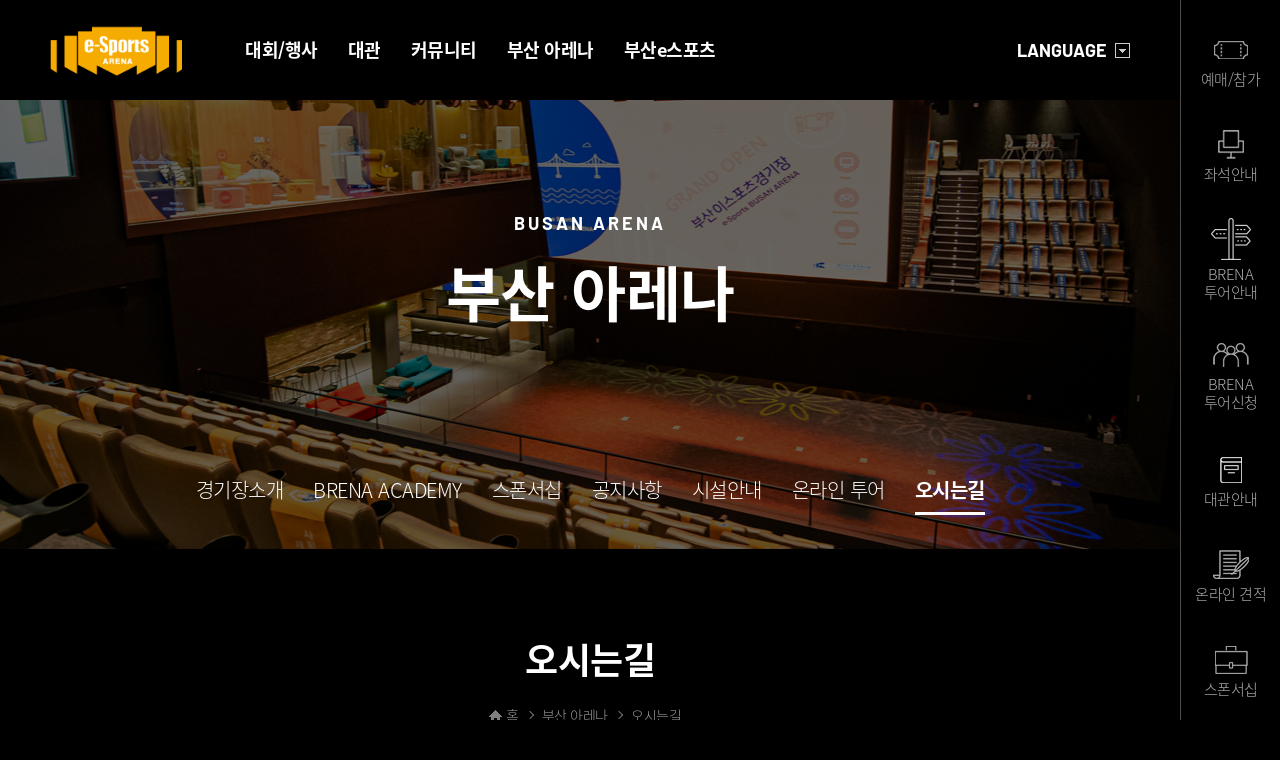

--- FILE ---
content_type: text/html;charset=UTF-8
request_url: https://brena.or.kr/brena/location.do
body_size: 27868
content:

<!doctype html>
<html lang="ko">
<head>
<title>오시는길 | 부산 이스포츠 경기장</title>
<meta name="naver-site-verification" content="0ac3243b4af5e677fa7e0015d3b0d3c869db59f0" />
<meta http-equiv="Content-Type" content="text/html; charset=utf-8" />
<meta http-equiv="X-UA-Compatible" content="IE=edge" />
<meta name="viewport" content="width=device-width,initial-scale=1.0,minimum-scale=1.0,maximum-scale=1.0,user-scalable=yes">
<meta http-equiv="Content-Security-Policy" content="default-src 'self'; script-src 'self' 'unsafe-inline' 'unsafe-eval' https://brena.or.kr https://cdn.jsdelivr.net https://t1.daumcdn.net https://www.googletagmanager.com https://cr.acecounter.com https://code.jquery.com https://connect.facebook.net https://static.nid.naver.com https://apis.google.com https://developers.kakao.com https://t1.kakaocdn.net https://cdnjs.cloudflare.com; style-src 'self' 'unsafe-inline' https://brena.or.kr https://cdn.jsdelivr.net https://fonts.googleapis.com https://cdnjs.cloudflare.com; connect-src 'self' https://brena.or.kr https://www.google-analytics.com https://www.facebook.com https://api.ip.pe.kr https://hash.taglive.net https://analytics.google.com https://stats.g.doubleclick.net; img-src 'self' data: blob: https://brena.or.kr https://gtp5.acecounter.com https://cdn.jsdelivr.net https://www.googletagmanager.com https://static.nid.naver.com https://adlc-exchange.toast.com https://i.ytimg.com https://www.google.co.kr https://t-cdn.taglive.net https://cdnjs.cloudflare.com; font-src 'self' https://brena.or.kr https://cdn.jsdelivr.net https://fonts.gstatic.com; child-src 'self' https://accounts.google.com https://kauth.kakao.com https://www.google.com https://www.youtube.com https://look360.kr https://td.doubleclick.net https://kapi.kakao.com;" />
<link rel="icon" href="data:;base64,iVBORw0KGgo=">
<meta property="og:title" content="오시는 길 | 부산 이스포츠 경기장"/>
<meta property="og:description" content="부산시 부산진구 중앙대로 672 삼정타워 15,16층에 위치한 부산 이스포츠 경기장의 위치와 교통편을 안내합니다."/>
<meta property="og:type" content="website"/>
<meta property="og:locale" content="ko"/>
<meta property="og:site_name" content="부산 이스포츠 경기장"/>
<meta property="og:updated_time" content="2025-11-25T19:58:06Z"/>
<meta name="twitter:card" content="summary"/>
<meta name="twitter:title" content="오시는 길 | 부산 이스포츠 경기장"/>
<meta name="twitter:description" content="부산시 부산진구 중앙대로 672 삼정타워 15,16층에 위치한 부산 이스포츠 경기장의 위치와 교통편을 안내합니다."/>
<meta name="keywords" content="부산 이스포츠 경기장,오시는길,지도"/>
<meta name="description" content="부산시 부산진구 중앙대로 672 삼정타워 15,16층에 위치한 부산 이스포츠 경기장의 위치와 교통편을 안내합니다."/>
<meta itemprop="title" content="오시는 길 | 부산 이스포츠 경기장"/>
<meta itemprop="description" content="부산시 부산진구 중앙대로 672 삼정타워 15,16층에 위치한 부산 이스포츠 경기장의 위치와 교통편을 안내합니다."/>
<link rel="canonical" href="https://brena.or.kr:443/brena/location.do" />

<link rel="icon" type="image/png" sizes="16x16" href="/_res/brena/brena/img/favicon.png">
<link defer rel="stylesheet" type="text/css" href="/_res/_common/css/cms.css" />
<link href="/_res/brena/_share/css/cms-common.css?1704333935000" defer rel="stylesheet" type="text/css" />

<link href="/_res/brena/brena/css/cms-common.css?1764066560000" defer rel="stylesheet" type="text/css" />
	
<link href="/_res/brena/brena/css/base.css?1609308687000" defer rel="stylesheet" type="text/css" />
<link href="/_res/brena/brena/css/content.css?1757924690000" defer rel="stylesheet" type="text/css" />
<link href="/_res/brena/brena/css/layout.css?ver=230927" defer rel="stylesheet" type="text/css" />
<link href="/_res/brena/brena/css/font.css?1609308724000" defer rel="stylesheet" type="text/css" />
<link rel="stylesheet" href="//cdn.jsdelivr.net/npm/xeicon@2.3.3/xeicon.min.css">


<script type="text/javascript" src="/_res/_common/js/jquery/jquery-2.2.4.min.js"></script>
<script defer type="text/javascript" src="/_res/_common/js/jquery/jquery-ui-1.12.1.min.js"></script>
<script type="text/javascript">
//<![CDATA[
	var CMS = {"contentEditAuth":false,"isDevelopAllContent":false,"isCallAdm":false,"editActive":true,"resourcePath":"\/_res\/brena\/brena\/","excludePrintSelector":"","locale":"ko","smoothScroll":"Y","mainContentId":"cms-content","appKey":"","contentEditOnlyMain":false,"servicePort":"","devContentKey":null,"subContentKeyMap":{},"boardNo":"","menuCd":"23","ctx":"","sslPort":"","isMobileSite":false,"editorVendor":"froala","localeScriptPath":"\/_custom\/brena\/resource\/js\/","mainContentKey":"\/brena\/_content\/location","printClass":"cms-print","pageKind":"STATIC","editClass":"cms-edit","cherryPath":"\/_fox","siteId":"brena","isDevelop":false,"device":"pc","isSSL":false}, ctx = '', locale = 'ko';

//]]>
</script>

<script src="/_res/brena/brena/js/jquery.cookie.js?1609309276000" defer type="text/javascript" ></script>
<script src="/_res/brena/brena/js/jquery.easing.1.3.js?1609309295000" defer type="text/javascript" ></script>
<script defer type="text/javascript" src="/_res/_common/js/cms.js"></script>
<script src="/_res/brena/_share/js/cms-common.js?1620806009000" defer type="text/javascript" ></script>
<script src="/_res/brena/brena/js/cms-common.js?1764066560000" defer type="text/javascript" ></script>
<script src="/_res/brena/brena/js/menu.js?ver=230927" defer type="text/javascript" ></script>
<script src="/_res/brena/brena/js/swiper.min.js?1620952388000" defer type="text/javascript" ></script>	
<!-- <script src="/_res/brena/brena/js/masonry.pkgd.min.js?1609312557000" defer type="text/javascript" ></script> -->
<!-- <script src="/_res/brena/brena/js/imagesloaded.pkgd.min.js?1609309246000" defer type="text/javascript" ></script> -->
<script src="/_res/brena/brena/js/main.js?1622790852000" defer type="text/javascript" ></script>
<!--cms:script  defer="" type="text/javascript" src="/_res/brena/brena/js/jquery.flexslider-min.js"/-->


</head>
<body class="pc brena-site">

<div id="wrapper">
	<header id="header">
		<div class="head_box" data-cms-content="/brena/_content/gnb">
			
				
			
<h1 class="logo">
	<a href="/index.do">
		<img src="/_res/brena/brena/img/logo.png" alt="e-Sports"/>
	</a>
</h1>
<div class="gnbBox">
	<!-- 상단메뉴 -->
	<nav id="gnb">
		
			
			
		
<ul class="gnb">
	
		
		
		
			
				<li>
					<a href="/brena/newReservation.do" id="pc-gnb-menu-1"  title="대회/행사"  >대회/행사</a>
					<ul>
						
						
							<li>
								<a href="/brena/newReservation.do" id="pc-gnb-menu-9"  title="예매/참가"  >예매/참가</a>
							</li>
						
							<li>
								<a href="/brena/sub01_02.do" id="pc-gnb-menu-10"  title="좌석안내"  >좌석안내</a>
							</li>
						
							<li>
								<a href="/brena/collective-viewing-information.do" id="pc-gnb-menu-11"  title="BRENA투어"  >BRENA투어</a>
							</li>
						
							<li>
								<a href="/brena/viewing-etiquette.do" id="pc-gnb-menu-12"  title="관람 에티켓"  >관람 에티켓</a>
							</li>
						
					</ul>

				</li>
			
			
		
	
		
		
		
			
				<li>
					<a href="/brena/sub12_01.do" id="pc-gnb-menu-2"  title="대관"  >대관</a>
					<ul>
						
						
							<li>
								<a href="/brena/sub12_01.do" id="pc-gnb-menu-13"  title="대관안내"  >대관안내</a>
							</li>
						
							<li>
								<a href="/brena/sub12_02.do" id="pc-gnb-menu-218"  title="대관절차"  >대관절차</a>
							</li>
						
							<li>
								<a href="/brena/sub02_06.do" id="pc-gnb-menu-217"  title="온라인 견적"  >온라인 견적</a>
							</li>
						
					</ul>

				</li>
			
			
		
	
		
		
		
			
				<li>
					<a href="/brena/sub03_02.do" id="pc-gnb-menu-3"  title="커뮤니티"  >커뮤니티</a>
					<ul>
						
						
							<li>
								<a href="/brena/sub03_02.do" id="pc-gnb-menu-17"  title="갤러리"  >갤러리</a>
							</li>
						
							<li>
								<a href="https://www.youtube.com/@brena_esports" id="pc-gnb-menu-213"  title="새창열림"  target="_blank" >영상</a>
							</li>
						
							<li>
								<a href="https://discord.gg/EeXRcz8se6" id="pc-gnb-menu-18"  title="새창열림"  target="_blank" >Discord</a>
							</li>
						
							<li>
								<a href="https://www.facebook.com/Brena.esports" id="pc-gnb-menu-209"  title="새창열림"  target="_blank" >Facebook</a>
							</li>
						
							<li>
								<a href="https://www.instagram.com/brena_esports/" id="pc-gnb-menu-210"  title="새창열림"  target="_blank" >Instagram</a>
							</li>
						
							<li>
								<a href="https://twitter.com/Brena_esports" id="pc-gnb-menu-211"  title="새창열림"  target="_blank" >Twitter</a>
							</li>
						
							<li>
								<a href="http://pf.kakao.com/_YxgxizG" id="pc-gnb-menu-212"  title="새창열림"  target="_blank" >Kakao</a>
							</li>
						
					</ul>

				</li>
			
			
		
	
		
		
		
			
				<li>
					<a href="/brena/stadium-introduction.do" id="pc-gnb-menu-4"  title="부산 아레나"  class="active" >부산 아레나</a>
					<ul>
						
						
							<li>
								<a href="/brena/stadium-introduction.do" id="pc-gnb-menu-19"  title="경기장소개"  >경기장소개</a>
							</li>
						
							<li>
								<a href="/brena/BRENA_ACADEMY.do" id="pc-gnb-menu-238"  title="BRENA ACADEMY"  >BRENA ACADEMY</a>
							</li>
						
							<li>
								<a href="/brena/sponsorship.do" id="pc-gnb-menu-20"  title="스폰서십"  >스폰서십</a>
							</li>
						
							<li>
								<a href="/brena/notice.do" id="pc-gnb-menu-21"  title="공지사항"  >공지사항</a>
							</li>
						
							<li>
								<a href="/brena/sub04_04_copy.do" id="pc-gnb-menu-22"  title="시설안내"  >시설안내</a>
							</li>
						
							<li>
								<a href="https://my.matterport.com/show/?m=7xDqfkwVxSD" id="pc-gnb-menu-220"  title="새창열림"  target="_blank" >온라인 투어</a>
							</li>
						
							<li>
								<a href="/brena/location.do" id="pc-gnb-menu-23"  title="오시는길"  class="active" >오시는길</a>
							</li>
						
					</ul>

				</li>
			
			
		
	
		
		
		
			
				<li>
					<a href="/brena/sub05_03.do" id="pc-gnb-menu-5"  title="부산e스포츠"  >부산e스포츠</a>
					<ul>
						
						
							<li>
								<a href="https://youtube.com/channel/UCxedTJNaGRHiq6YfNtQVCNA" id="pc-gnb-menu-237"  title="새창열림"  target="_blank" >BNK FEARX</a>
							</li>
						
							<li>
								<a href="https://www.instagram.com/bespa_esports/?igsh=MWVoZnXAxdGtxaw%3D%3D#" id="pc-gnb-menu-235"  title="새창열림"  target="_blank" >부산 BeSPA</a>
							</li>
						
							<li>
								<a href="http://kel.e-sports.or.kr/" id="pc-gnb-menu-236"  title="새창열림"  target="_blank" >&#40;참여&#41; KEL</a>
							</li>
						
							<li>
								<a href="http://e-games.or.kr/" id="pc-gnb-menu-215"  title="새창열림"  target="_blank" >&#40;참여&#41; KeG</a>
							</li>
						
							<li>
								<a href="http://uni.e-sports.or.kr/" id="pc-gnb-menu-216"  title="새창열림"  target="_blank" >&#40;참여&#41; 대학리그</a>
							</li>
						
							<li>
								<a href="/brena/sub05_03.do" id="pc-gnb-menu-222"  title="e스포츠 동아리"  >e스포츠 동아리</a>
							</li>
						
							<li>
								<a href="/brena/sub05_04.do" id="pc-gnb-menu-223"  title="BRENA 베스트 플레이어"  >BRENA 베스트 플레이어</a>
							</li>
						
					</ul>

				</li>
			
			
		
	
</ul>
	</nav>
	<!-- //상단메뉴 -->
	<div class="topLink">
		<ul class="link">
	<!-- 	
			
			<li><a href="/brena/siteLogin.do">LOGIN</a></li>
			<li><a href="/brena/page00001.do">JOIN</a></li>
						
			
		 
-->
			<!--<li><a href="javascript:alert('준비중입니다.');">LOGIN</a></li>
			<li><a href="javascript:alert('준비중입니다.');">JOIN</a></li>-->
		</ul>
		<button class="btnLang">LANGUAGE</button>
		<ul class="lang">
			<li class="on"><a href="/">Korean</a></li>
			<li><a href="/brena/index_eng.do">English</a></li>
			
		</ul>
	</div>
</div>

<button type="button" class="btnMenu"><span>메뉴열기</span></button>
<!-- 모바일메뉴 -->
<nav id="mGnb">
	<button type="button" class="btnMenuClose"><span>메뉴닫기</span></button>
	<div class="mTopLink">
		<!-- 
		<ul class="link">
			<li><a href="/brena/siteLogin.do">LOGIN</a></li>
			<li><a href="/brena/page00001.do">JOIN</a></li>
		</ul>
-->
		<button class="btnLang">LANGUAGE</button>
		<ul class="lang">
			<li class="on"><a href="/">Korean</a></li>
			<li><a href="/brena/index_eng.do">English</a></li>
			<!--
			<li><a href="javascript:alert('준비중입니다.');">日本</a></li>
			<li><a href="javascript:alert('준비중입니다.');">简体中文</a></li>
			<li><a href="javascript:alert('준비중입니다.');">繁體中文</a></li>
-->
		</ul>
	</div>
	
		
		
	
<ul class="mgnb">
	
		
		<li class="has-sub">
			<a href="/brena/newReservation.do" id="mobile-menu-1"  title="대회/행사"  >대회/행사</a>
			<ul>
				
				
					<li>
						<a href="/brena/newReservation.do" id="mobile-menu-9"  title="예매/참가"  >예매/참가</a>
					</li>
				
					<li>
						<a href="/brena/sub01_02.do" id="mobile-menu-10"  title="좌석안내"  >좌석안내</a>
					</li>
				
					<li>
						<a href="/brena/collective-viewing-information.do" id="mobile-menu-11"  title="BRENA투어"  >BRENA투어</a>
					</li>
				
					<li>
						<a href="/brena/viewing-etiquette.do" id="mobile-menu-12"  title="관람 에티켓"  >관람 에티켓</a>
					</li>
				
			</ul>
		</li>
   	
		
		<li class="has-sub">
			<a href="/brena/sub12_01.do" id="mobile-menu-2"  title="대관"  >대관</a>
			<ul>
				
				
					<li>
						<a href="/brena/sub12_01.do" id="mobile-menu-13"  title="대관안내"  >대관안내</a>
					</li>
				
					<li>
						<a href="/brena/sub12_02.do" id="mobile-menu-218"  title="대관절차"  >대관절차</a>
					</li>
				
					<li>
						<a href="/brena/sub02_06.do" id="mobile-menu-217"  title="온라인 견적"  >온라인 견적</a>
					</li>
				
			</ul>
		</li>
   	
		
		<li class="has-sub">
			<a href="/brena/sub03_02.do" id="mobile-menu-3"  title="커뮤니티"  >커뮤니티</a>
			<ul>
				
				
					<li>
						<a href="/brena/sub03_02.do" id="mobile-menu-17"  title="갤러리"  >갤러리</a>
					</li>
				
					<li>
						<a href="https://www.youtube.com/@brena_esports" id="mobile-menu-213"  title="새창열림"  target="_blank" >영상</a>
					</li>
				
					<li>
						<a href="https://discord.gg/EeXRcz8se6" id="mobile-menu-18"  title="새창열림"  target="_blank" >Discord</a>
					</li>
				
					<li>
						<a href="https://www.facebook.com/Brena.esports" id="mobile-menu-209"  title="새창열림"  target="_blank" >Facebook</a>
					</li>
				
					<li>
						<a href="https://www.instagram.com/brena_esports/" id="mobile-menu-210"  title="새창열림"  target="_blank" >Instagram</a>
					</li>
				
					<li>
						<a href="https://twitter.com/Brena_esports" id="mobile-menu-211"  title="새창열림"  target="_blank" >Twitter</a>
					</li>
				
					<li>
						<a href="http://pf.kakao.com/_YxgxizG" id="mobile-menu-212"  title="새창열림"  target="_blank" >Kakao</a>
					</li>
				
			</ul>
		</li>
   	
		
		<li class="has-sub">
			<a href="/brena/stadium-introduction.do" id="mobile-menu-4"  title="부산 아레나"  class="active" >부산 아레나</a>
			<ul>
				
				
					<li>
						<a href="/brena/stadium-introduction.do" id="mobile-menu-19"  title="경기장소개"  >경기장소개</a>
					</li>
				
					<li>
						<a href="/brena/BRENA_ACADEMY.do" id="mobile-menu-238"  title="BRENA ACADEMY"  >BRENA ACADEMY</a>
					</li>
				
					<li>
						<a href="/brena/sponsorship.do" id="mobile-menu-20"  title="스폰서십"  >스폰서십</a>
					</li>
				
					<li>
						<a href="/brena/notice.do" id="mobile-menu-21"  title="공지사항"  >공지사항</a>
					</li>
				
					<li>
						<a href="/brena/sub04_04_copy.do" id="mobile-menu-22"  title="시설안내"  >시설안내</a>
					</li>
				
					<li>
						<a href="https://my.matterport.com/show/?m=7xDqfkwVxSD" id="mobile-menu-220"  title="새창열림"  target="_blank" >온라인 투어</a>
					</li>
				
					<li>
						<a href="/brena/location.do" id="mobile-menu-23"  title="오시는길"  class="active" >오시는길</a>
					</li>
				
			</ul>
		</li>
   	
		
		<li class="has-sub">
			<a href="/brena/sub05_03.do" id="mobile-menu-5"  title="부산e스포츠"  >부산e스포츠</a>
			<ul>
				
				
					<li>
						<a href="https://youtube.com/channel/UCxedTJNaGRHiq6YfNtQVCNA" id="mobile-menu-237"  title="새창열림"  target="_blank" >BNK FEARX</a>
					</li>
				
					<li>
						<a href="https://www.instagram.com/bespa_esports/?igsh=MWVoZnXAxdGtxaw%3D%3D#" id="mobile-menu-235"  title="새창열림"  target="_blank" >부산 BeSPA</a>
					</li>
				
					<li>
						<a href="http://kel.e-sports.or.kr/" id="mobile-menu-236"  title="새창열림"  target="_blank" >&#40;참여&#41; KEL</a>
					</li>
				
					<li>
						<a href="http://e-games.or.kr/" id="mobile-menu-215"  title="새창열림"  target="_blank" >&#40;참여&#41; KeG</a>
					</li>
				
					<li>
						<a href="http://uni.e-sports.or.kr/" id="mobile-menu-216"  title="새창열림"  target="_blank" >&#40;참여&#41; 대학리그</a>
					</li>
				
					<li>
						<a href="/brena/sub05_03.do" id="mobile-menu-222"  title="e스포츠 동아리"  >e스포츠 동아리</a>
					</li>
				
					<li>
						<a href="/brena/sub05_04.do" id="mobile-menu-223"  title="BRENA 베스트 플레이어"  >BRENA 베스트 플레이어</a>
					</li>
				
			</ul>
		</li>
   	
</ul>
	<ul class="etcLink">
		<li class="ic3"><a href="/brena/collective-viewing-information.do" target="_self">BRENA 투어안내</a></li>
		<li class="ic4"><a href="/brena/newtour.do">BRENA 투어신청</a></li>
		<li class="ic2"><a href="/brena/sub02_01.do">대관안내</a></li>
		<!--<li class="ic1"><a href="/brena/player.do">선수등록</a></li>
		<li class="ic2"><a href="javascript:alert('%EC%A4%80%EB%B9%84%EC%A4%91%EC%9E%85%EB%8B%88%EB%8B%A4.');">아카이브</a></li>
		<li class="ic3"><a href="../forms/tour.jsp" target="_self">BRENA 투어</a></li>-->
	</ul>
</nav>
<div class="fix_bg"></div>
		</div>
	</header>
	<div class="shadow_device"></div>
	<div class="contents cms-print" id="container">
		<div data-cms-content="/brena/_content/menu-info">
			
				
			


	
	
	
	
		
	
	
	


<div class="subVisual bg4 ani-in" data-cms-content="/brena/_content/menu-info">
	
		
		
		
		
		
	

<h1 class="ani_y">
	<span><p>BUSAN ARENA</p>
<p>
</p></span>
	부산 아레나
</h1>
</div>
		</div>
		<nav id="lnb" class="ani-in action" data-cms-content="/brena/_content/lnb">
			
				
			

<button class="selet_txt" type="button">메뉴보기</button>

	
	
	
	
	


	<ul>
		
			
			<li class="">
				<a href="/brena/stadium-introduction.do" id="lnb-menu-19"  >경기장소개</a>
			</li>
		
			
			<li class="">
				<a href="/brena/BRENA_ACADEMY.do" id="lnb-menu-238"  >BRENA ACADEMY</a>
			</li>
		
			
			<li class="">
				<a href="/brena/sponsorship.do" id="lnb-menu-20"  >스폰서십</a>
			</li>
		
			
			<li class="">
				<a href="/brena/notice.do" id="lnb-menu-21"  >공지사항</a>
			</li>
		
			
			<li class="">
				<a href="/brena/sub04_04_copy.do" id="lnb-menu-22"  >시설안내</a>
			</li>
		
			
			<li class="">
				<a href="https://my.matterport.com/show/?m=7xDqfkwVxSD" id="lnb-menu-220"  target="_blank" >온라인 투어</a>
			</li>
		
			
			<li class="on">
				<a href="/brena/location.do" id="lnb-menu-23"  class="active" >오시는길</a>
			</li>
		
	</ul>

		</nav>
		<div class="content" data-cms-content="/brena/_content/menu-depth-info">
			
				
			
<h1 class="title">
	오시는길
</h1>
<div class="location">
	
	
		<ul>
			<li class="home">홈</li>
			
			
				<li>
					<a href="/brena/stadium-introduction.do" id="menu-4"  class="active" >부산 아레나</a>
				</li>
			
			
			
				<li>
					오시는길
				</li>
			
		</ul>
	
	
</div>
		</div>
		<div id="cms-content" class="cms-search">
	
		
			
		
<div id="content">
  <h1 class="title">오시는 길</h1>
  <div class="location">
    <ul>
      <li class="home">HOME</li>
      <li>부산 아레나</li>
      <li>오시는 길</li>
    </ul>
  </div>
  <!-- 콘텐츠 시작 --><div class="subConBox">
  <div class="s4_5_con ani-in">
    <div class="map ani_x">
      <iframe src="https://www.google.com/maps/embed?pb=!1m18!1m12!1m3!1d3262.1474810425507!2d129.0573751150961!3d35.152942480320824!2m3!1f0!2f0!3f0!3m2!1i1024!2i768!4f13.1!3m3!1m2!1s0x3568ebf395ab3d0f%3A0xfb1187adc037fc16!2z7IK87KCV7YOA7JuM!5e0!3m2!1sko!2skr!4v1604366996343!5m2!1sko!2skr" width="920" height="620" frameborder="0" style="border:0;" allowfullscreen="" aria-hidden="false" tabindex="0" title="부산 이스포츠 경기장 구글지도">
      </iframe>
    </div>
    <div class="box ani_x m delay1">
      <div class="txt">
        <p class="txt1">부산 이스포츠 경기장으로<br><strong>오시는 길 안내</strong>입니다</p><p class="txt2">부산시 부산진구 중앙대로 672 삼정타워 15.16층</p>
          </div><dl>
        <dt class="ic1">지하철</dt>
        <dd class="con1">
          <ul>
            <li><span class="name">1호선</span> 서면역 하차 후 2번 출구, 범내골역 하차 후 8번 출구</li>
            <li><span class="name">2호선</span> 서면역 하차 후 2번 출구, 전포역 하차 후 3번 &amp; 5번 출구</li>
          </ul>
        </dd>
        <dt class="ic2">버스</dt>
        <dd class="con2"><span class="txt3">서면 한전 앞</span>
          <ul>
            <li><span class="name">일반</span> 67, 68, 108, 138, 160, 167, 168, 169-1</li>
            <li><span class="name">급행</span> 1002, 1004</li>
          </ul>
        </dd>
        <dt class="ic3">자가용</dt>
        <dd>자가용 이용 시 주차 등록 등 협의 필요</dd>
        </dl>
      </div>
    </div>
  </div>
  <!-- //콘텐츠 시작 --></div>
	
	
	
	
</div>
	</div>
	<footer id="footer" data-cms-content="/brena/_content/footer">
		
			
		
<!-- 우측퀵메뉴 --><div class="rtQuick">
	<ul>
		<li class="ic1"><a href="/brena/reservation.do">예매/참가</a></li>
		<li class="ic2"><a href="/brena/sub01_02.do">좌석안내</a></li>
		<li class="ic8"><a href="/brena/collective-viewing-information.do">BRENA<br />투어안내</a></li>
		<li class="ic3"><a href="https://naver.me/GV2pFc1k" target="_blank">BRENA<br />투어신청</a></li>
		<li class="ic7"><a href="/brena/sub12_01.do">대관안내</a></li>
		<li class="ic4"><a href="/brena/sub02_06.do">온라인 견적</a></li>
		<li class="ic5"><a href="/brena/sponsorship.do">스폰서십</a></li>
		<!--<li class="ic6"><a href="/brena/player.do">선수등록</a></li>
		<li class="ic7"><a href="https://brena.or.kr/iesf" target="_blank">아카이브</a></li>
		<li class="ic8"><a href="/brena/tour.do" target="_self">BRENA 투어</a></li>-->
	</ul>
	<button class="botBtTop" type="button">TOP</button>
</div>

<div class="ft-menu">
	<div class="cinner">
		<ul class="foot_menu">
			<li><a href="/brena/personal-information-processing-policy.do" style="color: #ffffff !important">개인정보처리방침</a></li>
			<li><a href="/brena/location.do" style="color: #ffffff !important">오시는길</a></li>
			<li><a href="/brena/sub04_04.do" style="color: #ffffff !important">시설안내</a></li>
		</ul>
	</div>	
</div>
<div class="ft-detail">
	<div class="cinner">
		<div class="ft-info">
			<div class="foot_logo">
				<span><img src="/_res/brena/brena/img/foot_logo.png" alt="e-Sports"></span>
				<a href="https://www.ggoomgil.go.kr/front/index.do" target="_blank"><img src="/_res/brena/brena/img/ft-logo02.png" alt="꿈길"></a>
			</div>
			<address style="color: #ffffff !important">(47296) 부산광역시 부산진구 중앙대로 672 삼정타워 15, 16층 (재)부산정보산업진흥원<br><span>대표자명: 김태열 </span><span>사업자등록번호: 108-82-11258 </span><span>대표이메일주소: game@busanit.or.kr </span><span>대표전화번호: 051-805-5325 </span></address><small style="color: #ffffff !important">Copyright 2020 BUSAN e-SPORTS ARENA. All Rights Reserved.</small>			
		</div>
		<div class="ft-info">
			<div class="show">
				<div class="subject" style="color: #ffffff !important">관람안내</div>
				<table>
					<tr>
						<th style="color: #ffffff !important">개관일</th>
						<td style="color: #ffffff !important">매주 화요일 ~ 일요일</td>
					</tr>
					<tr>
						<th style="color: #ffffff !important">관람시간</th>
						<td style="color: #ffffff !important">평일/주말 11:00 ~ 20:00</td>
					</tr>
					<tr>
						<th style="color: #ffffff !important">휴관일</th>
						<td style="color: #ffffff !important">매주 월요일, (경기장 사정에 따라 휴관일 변동)</td>
					</tr>
				</table>
				<a href="/brena/collective-viewing-information.do" class="btn-show" style="color: #ffffff !important">자세히 보기</a>
			</div>
			<ul class="foot_sns">
				<li class="ic1"><a href="https://www.facebook.com/Brena.esports/" target="_blank" style="color: #ffffff !important">페이스북</a></li>
				<li class="ic2"><a href="https://twitter.com/Brena_esports/" target="_blank" style="color: #ffffff !important">트위터</a></li>
				<li class="ic3"><a href="https://www.instagram.com/brena_esports/" target="_blank" style="color: #ffffff !important">인스타그램</a></li>
				<li class="ic4"><a href="https://www.youtube.com/부산이스포츠경기장" target="_blank" style="color: #ffffff !important">유튜브</a></li>
				<li class="ic5"><a href="http://pf.kakao.com/_YxgxizG" target="_blank" style="color: #ffffff !important">카카오톡</a></li>
			</ul>			
		</div>
	</div>
</div>
	
<!-- //우측퀵메뉴 -->
<!--
<div class="footBox">
	<ul class="foot_menu">
		<li><a href="/brena/personal-information-processing-policy.do">개인정보처리방침</a></li>
		<li><a href="/brena/location.do">오시는길</a></li>
		<li><a href="/brena/sub04_04.do">시설안내</a></li>
	</ul>
	<div class="foot_logo"><img src="/_res/brena/brena/img/foot_logo.png" alt="e-Sports"></div><address>(47296) 부산광역시 부산진구 중앙대로 672 삼정타워 15, 16층 (재)부산정보산업진흥원<br><span>대표자명: 정문섭</span><span>사업자등록번호: 108-82-11258</span><span>대표이메일주소: game@busanit.or.kr</span><span>대표전화번호: 051-805-5330</span></address><small>Copyright 2020 BUSAN e-SPORTS ARENA. All Rights Reserved.</small>
	<ul class="foot_sns">
		<li class="ic1"><a href="https://www.facebook.com/Brena.esports/" target="_blank">페이스북</a></li>
		<li class="ic2"><a href="https://twitter.com/Brena_esports/" target="_blank">트위터</a></li>
		<li class="ic3"><a href="https://www.instagram.com/brena_esports/" target="_blank">인스타그램</a></li>
		<li class="ic4"><a href="https://www.youtube.com/부산이스포츠경기장" target="_blank">유튜브</a></li>
	</ul>
</div>-->
<!-- Global site tag (gtag.js) - Google Analytics --><script async="" src="https://www.googletagmanager.com/gtag/js?id=G-N3JYHYDMEH">
</script>
<script>
	window.dataLayer = window.dataLayer || [];
	function gtag(){
		dataLayer.push(arguments);
	}
	gtag('js', new Date());

	gtag('config', 'G-N3JYHYDMEH');
</script>
	</footer>
</div>


</body>

</html>

--- FILE ---
content_type: text/css
request_url: https://brena.or.kr/_res/brena/_share/css/cms-common.css?1704333935000
body_size: 7238
content:
@charset "utf-8";
/****************************************/
/* Name: e-Sports
/* PART: FONTS STYLE 
/* Version: 1.0 / day: 2020-10-26
/* Author:  
/****************************************/

/* noto-sans-kr-300 - latin_korean */
@font-face {
  font-family: 'Noto Sans KR';
  font-style: normal;
  font-weight: 300;
  src: url('/_res/brena/iesf/etc/noto-sans-kr-v12-latin_korean-300.eot'); /* IE9 Compat Modes */
  src: local('Noto Sans KR Light'), local('NotoSansKR-Light'),
       url('/_res/brena/iesf/etc/noto-sans-kr-v12-latin_korean-300.woff2') format('woff2'), /* Super Modern Browsers */
       url('/_res/brena/iesf/etc/noto-sans-kr-v12-latin_korean-300.woff') format('woff'), /* Modern Browsers */
       url('/_res/brena/iesf/etc/noto-sans-kr-v12-latin_korean-300.ttf') format('truetype'); /* Safari, Android, iOS */
}
/* noto-sans-kr-500 - latin_korean */
@font-face {
  font-family: 'Noto Sans KR';
  font-style: normal;
  font-weight: 500;
  src: url('/_res/brena/iesf/etc/noto-sans-kr-v12-latin_korean-500.eot'); /* IE9 Compat Modes */
  src: local('Noto Sans KR Medium'), local('NotoSansKR-Medium'),
       url('/_res/brena/iesf/etc/noto-sans-kr-v12-latin_korean-500.woff2') format('woff2'), /* Super Modern Browsers */
       url('/_res/brena/iesf/etc/noto-sans-kr-v12-latin_korean-500.woff') format('woff'), /* Modern Browsers */
       url('/_res/brena/iesf/etc/noto-sans-kr-v12-latin_korean-500.ttf') format('truetype'); /* Safari, Android, iOS */
}
/* noto-sans-kr-regular - latin_korean */
@font-face {
  font-family: 'Noto Sans KR';
  font-style: normal;
  font-weight: 400;
  src: url('/_res/brena/iesf/etc/noto-sans-kr-v12-latin_korean-regular.eot'); /* IE9 Compat Modes */
  src: local('Noto Sans KR Regular'), local('NotoSansKR-Regular'),
       url('/_res/brena/iesf/etc/noto-sans-kr-v12-latin_korean-regular.woff2') format('woff2'), /* Super Modern Browsers */
       url('/_res/brena/iesf/etc/noto-sans-kr-v12-latin_korean-regular.woff') format('woff'), /* Modern Browsers */
       url('/_res/brena/iesf/etc/noto-sans-kr-v12-latin_korean-regular.ttf') format('truetype'); /* Safari, Android, iOS */
}
/* noto-sans-kr-900 - latin_korean */
@font-face {
  font-family: 'Noto Sans KR';
  font-style: normal;
  font-weight: 900;
  src: url('/_res/brena/iesf/etc/noto-sans-kr-v12-latin_korean-900.eot'); /* IE9 Compat Modes */
  src: local('Noto Sans KR Black'), local('NotoSansKR-Black'),
       url('/_res/brena/iesf/etc/noto-sans-kr-v12-latin_korean-900.woff2') format('woff2'), /* Super Modern Browsers */
       url('/_res/brena/iesf/etc/noto-sans-kr-v12-latin_korean-900.woff') format('woff'), /* Modern Browsers */
       url('/_res/brena/iesf/etc/noto-sans-kr-v12-latin_korean-900.ttf') format('truetype'); /* Safari, Android, iOS */
}
/* noto-sans-kr-700 - latin_korean */
@font-face {
  font-family: 'Noto Sans KR';
  font-style: normal;
  font-weight: 700;
  src: url('/_res/brena/iesf/etc/noto-sans-kr-v12-latin_korean-700.eot'); /* IE9 Compat Modes */
  src: local('Noto Sans KR Bold'), local('NotoSansKR-Bold'),
       url('/_res/brena/iesf/etc/noto-sans-kr-v12-latin_korean-700.woff2') format('woff2'), /* Super Modern Browsers */
       url('/_res/brena/iesf/etc/noto-sans-kr-v12-latin_korean-700.woff') format('woff'), /* Modern Browsers */
       url('/_res/brena/iesf/etc/noto-sans-kr-v12-latin_korean-700.ttf') format('truetype'); /* Safari, Android, iOS */
}

/* barlow-regular - latin */
@font-face {
  font-family: 'Barlow';
  font-style: normal;
  font-weight: 400;
  src: url('/_res/brena/iesf/etc/barlow-v5-latin-regular.eot'); /* IE9 Compat Modes */
  src: local('Barlow Regular'), local('Barlow-Regular'),
       url('/_res/brena/iesf/etc/barlow-v5-latin-regular.woff2') format('woff2'), /* Super Modern Browsers */
       url('/_res/brena/iesf/etc/barlow-v5-latin-regular.woff') format('woff'), /* Modern Browsers */
       url('/_res/brena/iesf/etc/barlow-v5-latin-regular.ttf') format('truetype'); /* Safari, Android, iOS */
}
/* barlow-700 - latin */
@font-face {
  font-family: 'Barlow';
  font-style: normal;
  font-weight: 700;
  src: url('/_res/brena/iesf/etc/barlow-v5-latin-700.eot'); /* IE9 Compat Modes */
  src: local('Barlow Bold'), local('Barlow-Bold'),
       url('/_res/brena/iesf/etc/barlow-v5-latin-700.woff2') format('woff2'), /* Super Modern Browsers */
       url('/_res/brena/iesf/etc/barlow-v5-latin-700.woff') format('woff'), /* Modern Browsers */
       url('/_res/brena/iesf/etc/barlow-v5-latin-700.ttf') format('truetype'); /* Safari, Android, iOS */
}
/* barlow-800 - latin */
@font-face {
  font-family: 'Barlow';
  font-style: normal;
  font-weight: 800;
  src: url('/_res/brena/iesf/etc/barlow-v5-latin-800.eot'); /* IE9 Compat Modes */
  src: local('Barlow ExtraBold'), local('Barlow-ExtraBold'),
       url('/_res/brena/iesf/etc/barlow-v5-latin-800.woff2') format('woff2'), /* Super Modern Browsers */
       url('/_res/brena/iesf/etc/barlow-v5-latin-800.woff') format('woff'), /* Modern Browsers */
       url('/_res/brena/iesf/etc/barlow-v5-latin-800.ttf') format('truetype'); /* Safari, Android, iOS */
}

/* montserrat-regular - latin */
@font-face {
  font-family: 'Montserrat';
  font-style: normal;
  font-weight: 400;
  src: url('/_res/brena/iesf/etc/montserrat-v15-latin-regular.eot'); /* IE9 Compat Modes */
  src: local('Montserrat Regular'), local('Montserrat-Regular'),
       url('/_res/brena/iesf/etc/montserrat-v15-latin-regular.woff2') format('woff2'), /* Super Modern Browsers */
       url('/_res/brena/iesf/etc/montserrat-v15-latin-regular.woff') format('woff'), /* Modern Browsers */
       url('/_res/brena/iesf/etc/montserrat-v15-latin-regular.ttf') format('truetype'); /* Safari, Android, iOS */
}
/* montserrat-700 - latin */
@font-face {
  font-family: 'Montserrat';
  font-style: normal;
  font-weight: 700;
  src: url('/_res/brena/iesf/etc/montserrat-v15-latin-700.eot'); /* IE9 Compat Modes */
  src: local('Montserrat Bold'), local('Montserrat-Bold'),
       url('/_res/brena/iesf/etc/montserrat-v15-latin-700.woff2') format('woff2'), /* Super Modern Browsers */
       url('/_res/brena/iesf/etc/montserrat-v15-latin-700.woff') format('woff'), /* Modern Browsers */
       url('/_res/brena/iesf/etc/montserrat-v15-latin-700.ttf') format('truetype'); /* Safari, Android, iOS */
}

/* LogikLITE-Wide */
@font-face {
  font-family: 'LogikLITE-Wide';
  font-style: normal;
  font-weight: 100;
  src: url('/_res/brena/_share/etc/LogikLITE-WideThin.otf');
}

@font-face {
  font-family: 'LogikLITE-Wide';
  font-style: normal;
  font-weight: 200;
  src: url('/_res/brena/_share/etc/LogikLITE-WideLight.otf');
}

@font-face {
  font-family: 'LogikLITE-Wide';
  font-style: normal;
  font-weight: 500;
  src: url('/_res/brena/_share/etc/LogikLITE-WideMedium.otf');
}

@font-face {
  font-family: 'LogikLITE-Wide';
  font-style: normal;
  font-weight: 600;
  src: url('/_res/brena/_share/etc/LogikLITE-WideBold.otf');
}

@font-face {
  font-family: 'LogikLITE-Wide';
  font-style: normal;
  font-weight: 700;
  src: url('/_res/brena/_share/etc/LogikLITE-WideSemiBold.otf');
}

@font-face {
  font-family: 'LogikLITE-Wide';
  font-style: normal;
  font-weight: 900;
  src: url('/_res/brena/_share/etc/LogikLITE-WideBlack.otf');
}


--- FILE ---
content_type: text/css
request_url: https://brena.or.kr/_res/brena/brena/css/cms-common.css?1764066560000
body_size: 10857
content:
@charset "utf-8";
/****************************************/
/* Name: e-Sports
/* PART: STYLE 
/* Version: 1.0 / day: 2020-10-26
/* Author:  
/****************************************/


/* padding */
.pt5 { padding-top:5px !important; }
.pt10 { padding-top:10px !important; }
.pt15 { padding-top:15px !important; }
.pt20 { padding-top:20px !important; }
.pt25 { padding-top:25px !important; }
.pt30 { padding-top:30px !important; }
.pt35 { padding-top:35px !important; }
.pt40 { padding-top:40px !important; }
.pt45 { padding-top:45px !important; }
.pt50 { padding-top:50px !important; }

.pr5 { padding-right:5px !important; }
.pr10 { padding-right:10px !important; }
.pr15 { padding-right:15px !important; }
.pr20 { padding-right:20px !important; }
.pr25 { padding-right:25px !important; }
.pr30 { padding-right:30px !important; }
.pr35 { padding-right:35px !important; }
.pr40 { padding-right:40px !important; }
.pr45 { padding-right:45px !important; }
.pr50 { padding-right:50px !important; }

.pb5 { padding-bottom:5px !important; }
.pb10 { padding-bottom:10px !important; }
.pb15 { padding-bottom:15px !important; }
.pb20 { padding-bottom:20px !important; }
.pb25 { padding-bottom:25px !important; }
.pb30 { padding-bottom:30px !important; }
.pb35 { padding-bottom:35px !important; }
.pb40 { padding-bottom:40px !important; }
.pb45 { padding-bottom:45px !important; }
.pb50 { padding-bottom:50px !important; }

.pl0 { padding-left:0px !important; }
.pl5 { padding-left:5px !important; }
.pl10 { padding-left:10px !important; }
.pl15 { padding-left:15px !important; }
.pl20 { padding-left:20px !important; }
.pl25 { padding-left:25px !important; }
.pl30 { padding-left:30px !important; }
.pl35 { padding-left:35px !important; }
.pl40 { padding-left:40px !important; }
.pl45 { padding-left:45px !important; }
.pl50 { padding-left:50px !important; }

.pppp10{padding:10px !important;}
.pppp15{padding:15px !important;}
.pppp20{padding:20px !important;}
.pppp30{padding:30px 40px !important;}

/* margin */
.mt-25{margin-top:-25px !important;}
.mt-40{margin-top:-40px !important;}
.mt0 { margin-top:0px !important;}
.mt5 { margin-top:5px !important; }
.mt10 { margin-top:10px !important; }
.mt15 { margin-top:15px !important; }
.mt20 { margin-top:20px !important; }
.mt25 { margin-top:25px !important; }
.mt30 { margin-top:30px !important;}
.mt35 { margin-top:35px !important; }
.mt40 { margin-top:40px !important; }
.mt45 { margin-top:45px !important; }
.mt50 { margin-top:50px !important; }
.mt60 { margin-top:60px !important; }

.mr5 { margin-right:5px !important; }
.mr8 { margin-right:8px !important; }
.mr10 { margin-right:10px !important; }
.mr15 { margin-right:15px !important; }
.mr20 { margin-right:20px !important; }
.mr25 { margin-right:25px !important; }
.mr30 { margin-right:30px !important; }
.mr35 { margin-right:35px !important; }
.mr40 { margin-right:40px !important; }
.mr45 { margin-right:45px !important; }
.mr50 { margin-right:50px !important; }

.mb0 { margin-bottom:0 !important; }
.mb5 { margin-bottom:5px !important; }
.mb10 { margin-bottom:10px !important; }
.mb15 { margin-bottom:15px !important; }
.mb20 { margin-bottom:20px !important; }
.mb25 { margin-bottom:25px !important; }
.mb30 { margin-bottom:30px !important; }
.mb35 { margin-bottom:35px !important; }
.mb40 { margin-bottom:40px !important; }
.mb45 { margin-bottom:45px !important; }
.mb50 { margin-bottom:50px !important; }
.mb60 { margin-bottom:60px !important; }
.mb70 { margin-bottom:70px !important; }
.mb80 { margin-bottom:80px !important; }

.ml-20{margin-left:-20px !important;}
.ml-15{margin-left:-15px !important;}
.ml0 { margin-left:0 !important; }
.ml5 { margin-left:5px !important; }
.ml10 { margin-left:10px !important; }
.ml15 { margin-left:15px !important; }
.ml20 { margin-left:20px !important; }
.ml25 { margin-left:25px !important; }
.ml30 { margin-left:30px !important; }
.ml35 { margin-left:35px !important; }
.ml40 { margin-left:40px !important; }
.ml45 { margin-left:45px !important; }
.ml50 { margin-left:50px !important; }
.ml70 { margin-left:70px !important; }

/* width */
.wid_100p{width:100% !important;}
.wid_50p{width:50% !important;}
.wid_100px{width:100px;}
.wid_150px{width:150px;}
.wid_200px{width:200px;}
.wid_215px{width:215px;}
.wid_240px{width:240px;}
.wid_250px{width:250px;}
.wid_285px{width:285px;}
.wid_315px{width:315px;}
.wid_360px{width:360px;}
.wid_395px{width:395px;}
.wid_400px{width:400px}
.wid_420px{width:420px}
.wid_450px{width:440px}
.wid_465px{width:465px;}
.wid_490px{width:490px;}
.wid_500px{width:500px;}
.wid_540px{width:540px;}
.wid_600px{width:600px;}
.wid_650px{width:650px;}
.wid_670px{width:670px;}
.wid_680px{width:680px;}
.wid_690px{width:690px;}
.wid_700px{width:700px;}

/* li line-height */
.lin_h30 li{line-height:30px !important}
.li_mb5 li{margin-bottom:5px !important}
.li_mb10 li{margin-bottom:10px !important}

/* float해제 */
.hig100p{height:100%;overflow:hidden;}
.flo_clear:after{display:block;clear:both;content:''}

/* font-size */
.fon_11{font-size:11px !important;}
.fon_12{font-size:12px !important;}
.fon_13{font-size:13px !important;}
.fon_14{font-size:14px !important;}
.fon_15{font-size:15px !important;}
.fon_16{font-size:16px !important;}
.fon_17{font-size:17px !important;}
.fon_18{font-size:18px !important;}
.fon_19{font-size:19px !important;}
.fon_20{font-size:20px !important;}
.fon_21{font-size:21px !important;}
.fon_22{font-size:22px !important;line-height:30px !important}

/* font-color */
.col_oran, .col_oran a{color:#f6ab00 !important;}
.col_yell{color:#ffff00 !important;}
.col_blue{color:#0085db !important}
.col_blue2{color:#0e51b8 !important}
.col_green{color:#338001 !important;}
.col_gray{color:#676767 !important;}
.col_red,.col_red a{color:#df4e3e !important;}
.col_purple{color:#8055b4 !important;}
.col_black{color:#000 !important;}
.col_violet{color:#e814af !important;}

/* 들려쓰기 */
.txt_ind-15{text-indent:-15px}
.txt_ind15{text-indent:15px}

/* font-family */
.fon_fam_ver{font-family:"Verdana",Arial,Helvetica,sans-serif;}

/* font-weight */
.fon_bold{font-weight:bold !important;}
.fon_nor{font-weight:normal !important;}

/* letter-spacing */
.ltt_0{letter-spacing:0px}
.ltt_1{letter-spacing:-1px}

/* underline */
.dec_line{text-decoration:underline;}
.dec_line_none{text-decoration:none;}

/* line-height */
.line_h20{line-height:20px;}

/* text-align */
.txt_left{text-align:left !important;}
.txt_right{text-align:right !important;}
.txt_center{text-align:center !important;}

/* clear:both */
.clear_b{clear:both;}

/* float:left,right */
.flo_lt{float:left;}
.flo_rt{float:right;}

/* background-color */
.bac_blue{background-color:#ecf2fa;}
.bac_gray{background-color:#f6f6f6;}

/* background-image */
.bac_no{background:none;}

/* text vertical-align:middle */
.v_a_top{vertical-align:top}
.v_a_mid{vertical-align:middle}
.v_a_bot{vertical-align:bottom}

/* border */
.bor0{border:0;}
.bor2{border:2px solid #dfdfdf;}
.bor1_top{border-top:1px solid #ccc;}
.bor1_btm{border-bottom:1px solid #ccc;}
.brd1{border:1px solid #b7c0c4;}
.brd1_dotted{border-top:1px dotted #b7c0c4;}

/* display:block */
.dis_blo{display:block !important;}
.dis_inline{display:inline !important;}
.dis_inbl{display:inline-block !important;}

/* position:relative */
.pos_rel{position:relative;}
.pos_abs{position:absolute;}

/* 테이블 tr오버 */
.tr_hover tbody tr:hover td{background:#f5f5f5;}
.tr_hover tbody tr.none td{background:none;}
.th_fon11 tbody th,.th_fon11 tfoot th{font-size:11px;}
.th_nor tbody th,.th_nor tfoot th{font-weight:normal;}
.th_bol tbody th,.th_bol tfoot th{font-weight:bold;}
.th_left tbody th{text-align:left;}
.td_left tbody td{text-align:left;}

tbody th.lin_rt{border-right:1px solid #e9e9e9}

/* table td color */
td.td_gray{color:#888888}

/* 오른쪽 버튼뛰우기 */
.btn_sbso{position:absolute;top:0;right:0;display:block;z-index:10}

.popup-two-btn{position:relative;}
.popup-two-btn a{width:50%;position:absolute;top:0;height:100%;display:block;left:0}
.popup-two-btn a:nth-child(2){right:0;left:auto}
.popup-two-btn .btn-close{position:absolute;right:0;bottom:0;color:#fff;background-color:#333;padding:10px 20px}

 /* Mobile Device */
@media all and (max-width:640px){
	
	.mt10 { margin-top:7px !important; }
	.mt15 { margin-top:10px !important; }
	.mt20 { margin-top:10px !important; }
	.mt25 { margin-top:15px !important; }
	.mt30 { margin-top:20px !important; }
	.mt35 { margin-top:20px !important; }
	.mt40 { margin-top:25px !important; }
	.mt50 { margin-top:25px !important; }
	.mt60 { margin-top:30px !important; }
	.mt70 { margin-top:30px !important; }
	.mb15 { margin-bottom:10px !important; }
	.mb20 { margin-bottom:10px !important; }
	.mb25 { margin-bottom:15px !important; }
	.mb30 { margin-bottom:20px !important; }
	.mb35 { margin-bottom:20px !important; }
	.mb40 { margin-bottom:20px !important; }
	.mb45 { margin-bottom:25px !important; }
	.mb50 { margin-bottom:25px !important; }
	.mb60 { margin-bottom:30px !important; }
	.mb70 { margin-bottom:30px !important; }
	.mb80 { margin-bottom:40px !important; }

	.mr15 { margin-right:10px !important; }
	.mr20 { margin-right:10px !important; }
	.mr25 { margin-right:15px !important; }
	.mr30 { margin-right:20px !important; }
	.mr35 { margin-right:20px !important; }
	.mr40 { margin-right:20px !important; }
	.mr45 { margin-right:25px !important; }
	.mr50 { margin-right:25px !important; }

	.ml15 { margin-left:10px !important; }
	.ml20 { margin-left:10px !important; }
	.ml30 { margin-left:20px !important; }

	.pt15 { padding-top:10px !important; }
	.pt20 { padding-top:10px !important; }
	.pt25 { padding-top:15px !important; }
	.pt30 { padding-top:20px !important; }
	.pt35 { padding-top:20px !important; }
	.pt40 { padding-top:20px !important; }
	.pt45 { padding-top:20px !important; }
	.pt50 { padding-top:20px !important; }

	.pr15 { padding-right:10px !important; }
	.pr20 { padding-right:10px !important; }
	.pr25 { padding-right:15px !important; }
	.pr30 { padding-right:20px !important; }
	.pr35 { padding-right:20px !important; }
	.pr40 { padding-right:20px !important; }
	.pr45 { padding-right:20px !important; }
	.pr50 { padding-right:20px !important; }

	.pb15 { padding-bottom:10px !important; }
	.pb20 { padding-bottom:10px !important; }
	.pb25 { padding-bottom:15px !important; }
	.pb30 { padding-bottom:20px !important; }
	.pb35 { padding-bottom:20px !important; }
	.pb40 { padding-bottom:20px !important; }
	.pb45 { padding-bottom:20px !important; }
	.pb50 { padding-bottom:20px !important; }

	.pl15 { padding-left:10px !important; }
	.pl20 { padding-left:10px !important; }
	.pl25 { padding-left:15px !important; }
	.pl30 { padding-left:20px !important; }
	.pl35 { padding-left:20px !important; }
	.pl40 { padding-left:20px !important; }
	.pl45 { padding-left:20px !important; }
	.pl50 { padding-left:20px !important; }
	
}

--- FILE ---
content_type: text/css
request_url: https://brena.or.kr/_res/brena/brena/css/base.css?1609308687000
body_size: 3002
content:
@charset "utf-8";
/****************************************/
/* Name: e-Sports
/* PART: BASE STYLE 
/* Version: 1.0 / day: 2020-10-26
/* Author:  
/****************************************/

@import url('font.css');

/*@import url('https://fonts.googleapis.com/css?family=Noto+Sans+KR:100,300,400,500,700,900');
@import url('https://fonts.googleapis.com/css2?family=Barlow:wght@400;600;700;800&display=swap');
@import url('https://fonts.googleapis.com/css2?family=Montserrat:wght@400;700&display=swap');*/

/* Common */
body{text-align: left;font-size:16px;color:#fff;line-height:1.6;font-family:'Noto Sans KR',sans-serif;font-weight:300;letter-spacing:-0.5px;background:#000}
body,div,dl,dt,dd,ul,ol,li,h1,h2,h3,h4,h5,h6,span,form,fieldset,p,button,address,table, tbody, tfoot, thead, th, tr, tdvideo, tt{margin:0;padding:0;box-sizing: border-box;}
header,article,aside,canvas,details,figcaption,figure,footer,hgroup,menu,nav,section,summary,mark {display:block;margin: 0; padding: 0;box-sizing: border-box;}
h1,h2,h3,h4,h5,h6{font-size:20px;font-weight:500;box-sizing: border-box;}
input,button,textarea,select,table{font-family:'Noto Sans KR',sans-serif;font-size:16px;box-sizing: border-box;}
input,button,textarea,select{background-color:#fff;border-radius:0;box-sizing: border-box;} /*-webkit-appearance: none*/
button,textarea{-webkit-appearance: none}
img,fieldset,iframe{border:0 none}
li{list-style:none}
img,input,select,button,textarea{vertical-align:middle;box-sizing: border-box;}
input[type=radio]{border-radius:0px 0px;-webkit-border-radius: 50%;}
input[type=radio]:checked{background:#fff;}
img{max-width:100%}
em,address,optgroup{font-style:normal}
label,button{cursor:pointer}
label{top:2px;position: relative;}
button{margin:0;padding:0;border:0;background:none}
a,::after,::before{box-sizing: border-box}
a{text-decoration: none;color: #fff;color: inherit;}
a:hover{text-decoration:underline}
hr{display:none}
legend,caption{font-size:0; width:0; height:0; line-height:0;overflow:hidden;text-indent:-9999px}
p{word-wrap: break-word;word-break: keep-all;}
dt,dd,li{word-wrap: break-word;word-break: keep-all;}
table {width:100%;border-spacing:0;border-collapse:collapse;}
input::-webkit-input-placeholder { color:rgba(255,255,255,0.3) }
input::-moz-placeholder { color:rgba(255,255,255,0.3) }
input::-ms-input-placeholder { color:rgba(255,255,255,0.3) }

/* hidden contents */
.skip,.hidden{position:absolute; width:1px; height:1px; font-size:0; line-height:0; overflow:hidden; z-index:-1}
.skip:focus{top:0;left:0;display:inline-block;width:auto;height:auto;padding:0 30px;font-size:14px;line-height:40px;color:#fff;background:#007cc3;z-index:10}

#skip_navi {position:absolute;top:0;height:0px;width:100%;z-index:500;} 
#skip_navi a {display:block; height:1px; width:1px; margin-bottom:-1px; overflow:hidden; text-align:center;color:#fff;white-space:nowrap;} 
#skip_navi a:focus, 
#skip_navi a:active {display:block;top:0;width:100%;height:45px;padding:10px 0;background:#021b87;}

--- FILE ---
content_type: text/css
request_url: https://brena.or.kr/_res/brena/brena/css/content.css?1757924690000
body_size: 137772
content:
@charset "utf-8";
/****************************************/
/* Name: e-Sports
/* PART: CONTENT STYLE 
/* Version: 1.0 / day: 2020-10-26
/* Author:  
/****************************************/

/*
=========================================================================
메인 콘텐츠 css
=========================================================================
*/

/* 슬라이드 기본설정 */
.swiper-container {
  margin-left: auto;
  margin-right: auto;
  position: relative;
  overflow: hidden;
  width: 100%;
  height: 100%;
  /* Fix of Webkit flickering */
  z-index: 1;
}
.swiper-container-no-flexbox .swiper-slide {
  float: left;
}
.swiper-container-vertical > .swiper-wrapper {
  -webkit-box-orient: vertical;
  -moz-box-orient: vertical;
  -ms-flex-direction: column;
  -webkit-flex-direction: column;
  flex-direction: column;
}
.swiper-wrapper {
  position: relative;
  width: 100%;
  height: 100%;
  z-index: 1;
  display: -webkit-box;
  display: -moz-box;
  display: -ms-flexbox;
  display: -webkit-flex;
  display: flex;
  -webkit-transition-property: -webkit-transform;
  -moz-transition-property: -moz-transform;
  -o-transition-property: -o-transform;
  -ms-transition-property: -ms-transform;
  transition-property: transform;
  -webkit-box-sizing: content-box;
  -moz-box-sizing: content-box;
  box-sizing: content-box;
}
.swiper-slide {
  -webkit-flex-shrink: 0;
  -ms-flex: 0 0 auto;
  flex-shrink: 0;
  width: 100%;
  height: 100%;
  position: relative;
}
/* Fade */
.swiper-container-fade.swiper-container-free-mode .swiper-slide {
  -webkit-transition-timing-function: ease-out;
  -moz-transition-timing-function: ease-out;
  -ms-transition-timing-function: ease-out;
  -o-transition-timing-function: ease-out;
  transition-timing-function: ease-out;
}
.swiper-container-fade .swiper-slide {
  pointer-events: none;
  -webkit-transition-property: opacity;
  -moz-transition-property: opacity;
  -o-transition-property: opacity;
  transition-property: opacity;
}
.swiper-container-fade .swiper-slide .swiper-slide {
  pointer-events: none;
}
.swiper-container-fade .swiper-slide-active,
.swiper-container-fade .swiper-slide-active .swiper-slide-active {
  pointer-events: auto;
}
.swiper-zoom-container {
  width: 100%;
  height: 100%;
  display: -webkit-box;
  display: -moz-box;
  display: -ms-flexbox;
  display: -webkit-flex;
  display: flex;
  -webkit-box-pack: center;
  -moz-box-pack: center;
  -ms-flex-pack: center;
  -webkit-justify-content: center;
  justify-content: center;
  -webkit-box-align: center;
  -moz-box-align: center;
  -ms-flex-align: center;
  -webkit-align-items: center;
  align-items: center;
  text-align: center;
}
.swiper-zoom-container > img,
.swiper-zoom-container > svg,
.swiper-zoom-container > canvas {
  max-width: 100%;
  max-height: 100%;
  object-fit: contain;
}

.swiper-container-multirow > .swiper-wrapper {
  -webkit-box-lines: multiple;
  -moz-box-lines: multiple;
  -ms-flex-wrap: wrap;
  -webkit-flex-wrap: wrap;
  flex-wrap: wrap;
}

/* Auto Height */
.swiper-container-autoheight,
.swiper-container-autoheight .swiper-slide {
  height: auto;
}
.swiper-container-autoheight .swiper-wrapper {
  -webkit-box-align: start;
  -ms-flex-align: start;
  -webkit-align-items: flex-start;
  align-items: flex-start;
  -webkit-transition-property: -webkit-transform, height;
  -moz-transition-property: -moz-transform;
  -o-transition-property: -o-transform;
  -ms-transition-property: -ms-transform;
  transition-property: transform, height;
}
/* Preloader */
.swiper-lazy-preloader {
  width: 42px;
  height: 42px;
  position: absolute;
  left: 50%;
  top: 50%;
  margin-left: -21px;
  margin-top: -21px;
  z-index: 0;
  -webkit-transform-origin: 50%;
  -moz-transform-origin: 50%;
  transform-origin: 50%;
  -webkit-animation: swiper-preloader-spin 1s steps(12, end) infinite;
  -moz-animation: swiper-preloader-spin 1s steps(12, end) infinite;
  animation: swiper-preloader-spin 1s steps(12, end) infinite;
}
.swiper-lazy-preloader:after {
  display: block;
  content: "";
  width: 100%;
  height: 100%;
  background-image: url("data:image/svg+xml;charset=utf-8,%3Csvg%20viewBox%3D'0%200%20120%20120'%20xmlns%3D'http%3A%2F%2Fwww.w3.org%2F2000%2Fsvg'%20xmlns%3Axlink%3D'http%3A%2F%2Fwww.w3.org%2F1999%2Fxlink'%3E%3Cdefs%3E%3Cline%20id%3D'l'%20x1%3D'60'%20x2%3D'60'%20y1%3D'7'%20y2%3D'27'%20stroke%3D'%236c6c6c'%20stroke-width%3D'11'%20stroke-linecap%3D'round'%2F%3E%3C%2Fdefs%3E%3Cg%3E%3Cuse%20xlink%3Ahref%3D'%23l'%20opacity%3D'.27'%2F%3E%3Cuse%20xlink%3Ahref%3D'%23l'%20opacity%3D'.27'%20transform%3D'rotate(30%2060%2C60)'%2F%3E%3Cuse%20xlink%3Ahref%3D'%23l'%20opacity%3D'.27'%20transform%3D'rotate(60%2060%2C60)'%2F%3E%3Cuse%20xlink%3Ahref%3D'%23l'%20opacity%3D'.27'%20transform%3D'rotate(90%2060%2C60)'%2F%3E%3Cuse%20xlink%3Ahref%3D'%23l'%20opacity%3D'.27'%20transform%3D'rotate(120%2060%2C60)'%2F%3E%3Cuse%20xlink%3Ahref%3D'%23l'%20opacity%3D'.27'%20transform%3D'rotate(150%2060%2C60)'%2F%3E%3Cuse%20xlink%3Ahref%3D'%23l'%20opacity%3D'.37'%20transform%3D'rotate(180%2060%2C60)'%2F%3E%3Cuse%20xlink%3Ahref%3D'%23l'%20opacity%3D'.46'%20transform%3D'rotate(210%2060%2C60)'%2F%3E%3Cuse%20xlink%3Ahref%3D'%23l'%20opacity%3D'.56'%20transform%3D'rotate(240%2060%2C60)'%2F%3E%3Cuse%20xlink%3Ahref%3D'%23l'%20opacity%3D'.66'%20transform%3D'rotate(270%2060%2C60)'%2F%3E%3Cuse%20xlink%3Ahref%3D'%23l'%20opacity%3D'.75'%20transform%3D'rotate(300%2060%2C60)'%2F%3E%3Cuse%20xlink%3Ahref%3D'%23l'%20opacity%3D'.85'%20transform%3D'rotate(330%2060%2C60)'%2F%3E%3C%2Fg%3E%3C%2Fsvg%3E");
  background-position: 50%;
  -webkit-background-size: 100%;
  background-size: 100%;
  background-repeat: no-repeat;
}
.swiper-lazy-preloader-white:after {
  background-image: url("data:image/svg+xml;charset=utf-8,%3Csvg%20viewBox%3D'0%200%20120%20120'%20xmlns%3D'http%3A%2F%2Fwww.w3.org%2F2000%2Fsvg'%20xmlns%3Axlink%3D'http%3A%2F%2Fwww.w3.org%2F1999%2Fxlink'%3E%3Cdefs%3E%3Cline%20id%3D'l'%20x1%3D'60'%20x2%3D'60'%20y1%3D'7'%20y2%3D'27'%20stroke%3D'%23fff'%20stroke-width%3D'11'%20stroke-linecap%3D'round'%2F%3E%3C%2Fdefs%3E%3Cg%3E%3Cuse%20xlink%3Ahref%3D'%23l'%20opacity%3D'.27'%2F%3E%3Cuse%20xlink%3Ahref%3D'%23l'%20opacity%3D'.27'%20transform%3D'rotate(30%2060%2C60)'%2F%3E%3Cuse%20xlink%3Ahref%3D'%23l'%20opacity%3D'.27'%20transform%3D'rotate(60%2060%2C60)'%2F%3E%3Cuse%20xlink%3Ahref%3D'%23l'%20opacity%3D'.27'%20transform%3D'rotate(90%2060%2C60)'%2F%3E%3Cuse%20xlink%3Ahref%3D'%23l'%20opacity%3D'.27'%20transform%3D'rotate(120%2060%2C60)'%2F%3E%3Cuse%20xlink%3Ahref%3D'%23l'%20opacity%3D'.27'%20transform%3D'rotate(150%2060%2C60)'%2F%3E%3Cuse%20xlink%3Ahref%3D'%23l'%20opacity%3D'.37'%20transform%3D'rotate(180%2060%2C60)'%2F%3E%3Cuse%20xlink%3Ahref%3D'%23l'%20opacity%3D'.46'%20transform%3D'rotate(210%2060%2C60)'%2F%3E%3Cuse%20xlink%3Ahref%3D'%23l'%20opacity%3D'.56'%20transform%3D'rotate(240%2060%2C60)'%2F%3E%3Cuse%20xlink%3Ahref%3D'%23l'%20opacity%3D'.66'%20transform%3D'rotate(270%2060%2C60)'%2F%3E%3Cuse%20xlink%3Ahref%3D'%23l'%20opacity%3D'.75'%20transform%3D'rotate(300%2060%2C60)'%2F%3E%3Cuse%20xlink%3Ahref%3D'%23l'%20opacity%3D'.85'%20transform%3D'rotate(330%2060%2C60)'%2F%3E%3C%2Fg%3E%3C%2Fsvg%3E");
}
@-webkit-keyframes swiper-preloader-spin {
  100% {
    -webkit-transform: rotate(360deg);
  }
}
@keyframes swiper-preloader-spin {
  100% {
    transform: rotate(360deg);
  }
}

.mVisual_video::after{position:absolute;top:0;left:0;width:100%;height:100%;content:'';background-image: radial-gradient(transparent, #000);}
.mVisual_video video{position:absolute;top:50%;left:50%;width:100%;min-height:600px;transform:translate(-50%, -50%);-webkit-transform:translate(-50%, -50%)}

.mVisual{position:relative;margin:40px auto;overflow:hidden}
.mVisual .visualSlide ul li img{width:100%}
.mVisual .controlA button{position:absolute;top:50%;width:60px;height:60px;text-indent:-999px;overflow:hidden;background-size:30px;z-index:30;background-repeat:no-repeat;background-position:center center;background-color:rgba(0,0,0,0.3);background-size:30%;border-radius:50%;transform:translateY(-50%);-webkit-transform:translateY(-50%)}
.mVisual .controlA .prevSlide1{left:30px;background-image:url('/_res/brena/brena/img/ic_v_prev.png')}
.mVisual .controlA .nextSlide1{right:30px;background-image:url('/_res/brena/brena/img/ic_v_next.png')}
.mVisual .controlB{position:absolute;left:0;bottom:70px;padding:0 120px;width:100%;text-align:center;z-index:30}
.mVisual .controlB .box{margin:0 auto;max-width:1400px}
.mVisual .controlB button{position:relative;width:36px;height:36px;text-indent:-999px;overflow:hidden;border:1px solid rgba(255,255,255,0);background-color:rgba(0,0,0,0.2);border-radius:50%;background-repeat:no-repeat;background-position:center center}
.mVisual .controlB .stopSlide1::after{position:absolute;top:50%;left:50%;margin:-7px 0 0 -4px;width:8px;height:15px;content:'';border:1px solid #fff;border-width:0 2px}
.mVisual .controlB .startSlide1::after{position:absolute;top:50%;left:50%;margin:-8px 0 0 -3px;width:0;height:0;content:'';border-top:8px solid transparent;border-bottom:8px solid transparent;border-left:10px solid #fff}
.mVisual .controlB .mPage{display:inline-block}
.mVisual .controlB .mPage button{margin:0 5px;width:13px;height:13px;background:#fff;border:1px solid #000;border-radius:50%}
.mVisual .controlB .mPage .swiper-pagination-bullet-active{width:16px;height:16px;background:#000}

.mVisual2{position:relative;margin:0 auto 30px;overflow:hidden}
.mVisual2 img{width:100%}

.mConWrap{margin:0 auto;padding:0 50px;max-width:1820px}

.mCon1{position:relative;margin-bottom:20px;padding-left:230px;border:1px solid #373737}
.mCon1 .shec_tit{position:absolute;top:0;left:0;padding:20px 25px;width:230px;height:100%;color:#fff;text-align:right;border-right:1px solid #373737}
.mCon1 .shec_tit h2{margin-bottom:10px;font-family: 'Montserrat';font-weight:bold;font-size:30px;line-height:1}
.mCon1 .shec_tit p{margin-bottom:7px;font-size:15px;color:#fff;opacity:0.6}
.mCon1 .shec_tit button{margin-left:2px;width:31px;height:31px;text-indent:-999px;overflow:hidden;border-radius:50%;background-repeat:no-repeat;background-position:center center;background-color:rgba(255,255,255,0.3);background-size:8px}
.mCon1 .control .prevSlide2{background-image:url('/_res/brena/brena/img/ic_s_prev.png')}
.mCon1 .control .nextSlide2{background-image:url('/_res/brena/brena/img/ic_s_next.png')}
.mCon1 .schedSlide::after{position:absolute;top:0;right:0;width:70px;height:100%;content:'';background-image: linear-gradient(to right, transparent , rgba(0,0,0,0.9));z-index:20}
.mCon1 .schedSlide ul{padding-top:40px;}
.mCon1 .schedSlide ul li{position:relative;float:left;width:255px;/*height:120px;*/border-top:1px solid #373737}
.mCon1 .schedSlide ul li::after{position:absolute;top:0;right:0;width:0;height:200%;content:'';border-right:1px solid #373737;}
.mCon1 .schedSlide ul li a{display:block;padding:20px 5px 20px 60px;color:#fff;pointer-events: none;cursor: default;}
.mCon1 .schedSlide ul li a:hover{text-decoration:none}
.mCon1 .schedSlide ul li .month{position:absolute;top:-40px;left:-1px;padding-left:44px;font-size:20px;font-family: 'Barlow';color:#fff;font-weight:600;line-height:40px;background:url('/_res/brena/brena/img/ic_schedule.png') no-repeat 20px center;background-size:16px;border-left:1px solid #373737}
.mCon1 .schedSlide ul li .day{position:absolute;top:22px;left:15px;width:31px;height:31px;font-family: 'Barlow';font-size:18px;color:#000;font-weight:600;text-align:center;line-height:31px;background:#faa519;border-radius:3px}
.mCon1 .schedSlide ul li .tit{margin-bottom:10px;overflow: hidden;max-height:45px;line-height:1.3;text-overflow: ellipsis;word-wrap: break-word;display: -webkit-box;-webkit-line-clamp: 2;-webkit-box-orient: vertical;}
.mCon1 .schedSlide ul li .txt{position:relative;display:block;padding-top:10px;font-size:15px;line-height:1.2}
.mCon1 .schedSlide ul li .txt::before{position:absolute;top:0;left:0;width:20px;height:0;content:'';border-top:1px solid #fff;opacity:0.3}

.mConBox{position:relative}
.mConBox::after{display:block;clear:both;content:''}
.mConBox .mCon2{position:absolute;top:0;left:50%;padding:0 5px;margin-left:-19%;max-width:650px;width:38%;overflow:hidden;z-index:2}
.mConBox .mCon2 .box{position:relative}
.mConBox .mCon2 .box::after{position:absolute;left:-12%;bottom:-16%;width:70%;height:28%;content:'';background:#000;transform:rotate(20deg);-webkit-transform:rotate(20deg);z-index:20}
.mConBox .mCon2 .box::before{position:absolute;right:-12%;bottom:-16%;width:70%;height:28%;content:'';background:#000;transform:rotate(-20deg);-webkit-transform:rotate(-20deg);z-index:20}
.mConBox .mCon2 .popPage{position:absolute;left:0;bottom:17%;width:100%;text-align:center;z-index:30}
.mConBox .mCon2 .popPage button{margin:0 4px;width:10px;height:10px;text-indent:-999px;overflow:hidden;background:#fff;border-radius:50%;opacity:0.45}
.mConBox .mCon2 .popPage .swiper-pagination-bullet-active{opacity:1}
.mConBox .mCon2 ul li img{width:100%;max-width:none}
.mConBox .mCon2 .control{display:none;position:absolute;left:0;bottom:8%;width:100%;text-align:center;z-index:20}
.mConBox .mCon2 .control button{position:relative;width:28px;height:28px;text-indent:-999px;overflow:hidden;border:1px solid rgba(255,255,255,0.5);border-radius:50%;background-repeat:no-repeat;background-position:center center}
.mConBox .mCon2 .control .stopSlide2::after{position:absolute;top:50%;left:50%;margin:-5px 0 0 -3px;width:7px;height:10px;content:'';border:1px solid #ccc;border-width:0 2px}
.mConBox .mCon2 .control .startSlide2::after{position:absolute;top:50%;left:50%;margin:-6px 0 0 -3px;width:0;height:0;content:'';border-top:6px solid transparent;border-bottom:6px solid transparent;border-left:8px solid #ccc}
.mConBox .mCon3{position:relative;width:30%;padding-top:30%;color:#fff;text-align:center;overflow:hidden;background-size:cover}
.mConBox .mCon3::after{position:absolute;width:130%;height:28%;content:'';background:#000;z-index:3}
.mConBox .mCon3 .con{position:absolute;top:50%;left:0;width:100%;transform:translateY(-80%);-webkit-transform:translateY(-80%);z-index:3}
.mConBox .mCon3 h2{margin-bottom:20px;font-size:30px;font-weight:700;line-height:1}
.mConBox .mCon3 h2 span{display:block;margin-bottom:15px;font-family: 'Montserrat';font-size:16px;font-weight:bold;letter-spacing:0;line-height:1}
.mConBox .mCon3 p{margin-bottom:20px;font-weight:300}
.mConBox .mCon3 .btn{display:inline-block;width:220px;}
.mConBox .mCon3 .btn a{display:block;padding:0 15px;font-family: 'Montserrat';font-size:14px;font-weight:bold;text-align:left;line-height:60px;background:url('/_res/brena/brena/img/m_arrow.png') no-repeat right 20px center;background-size:18px;border:1px solid #fff;transition:all 0.2s ease;-webkit-transition:all 0.2s ease}
.mConBox .mCon3 .btn a:hover{background-color:rgba(0,0,0,0.5);border-color:#000}
.mConBox .mCon3.bg1{float:left;background-image:url('/_res/brena/brena/img/m_intro_bg.jpg')}
.mConBox .mCon3.bg2{float:right;background-image:url('/_res/brena/brena/img/m_infor_bg.jpg')}
.mConBox .mCon3.bg1::after{left:-10%;bottom:-16%;transform:rotate(15deg);-webkit-transform:rotate(15deg)}
.mConBox .mCon3.bg2::after{right:-10%;bottom:-16%;transform:rotate(-15deg);-webkit-transform:rotate(-15deg)}
.mConBox .mCon3.m{margin:0}

.an_light::before{position:absolute;top:0;left:0;width:100%;height:100%;content:'';opacity:0;background:#fff;z-index:2;}
.action .an_light::before{animation: lightFade 0.4s 0.8s alternate linear}
.an_light2::before{position:absolute;top:0;left:0;width:100%;height:100%;content:'';opacity:0;background:#fff;z-index:2;}
.action .an_light2::before{animation: lightFade 0.4s 1.5s alternate linear;}
@keyframes lightFade {
  0% {
    opacity: 1;
  }
  100% {
    opacity: 0;
  }
}

.mCon4{margin-bottom:120px;padding-top:230px;color:#fff;text-align:center;background:url('/_res/brena/brena/img/m_qu_bg.jpg') no-repeat center top}
.mCon4 h2{margin-bottom:30px;font-family: 'Barlow';font-size:60px;font-weight:700;line-height:1}
.mCon4 p{margin-bottom:75px;font-size:18px;}
.mCon4 ul li{display:inline-block;width:19%;vertical-align:top}
.mCon4 ul li a{display:block;padding-top:145px;background-repeat:no-repeat;background-position:center top}
.mCon4 ul li .tit{display:block;margin-bottom:10px;font-size:20px;font-weight:500;line-height:1}
.mCon4 ul li.ic1 a{background-image:url('/_res/brena/brena/img/m_ic_link1.png')}
.mCon4 ul li.ic2 a{background-image:url('/_res/brena/brena/img/m_ic_link2.png')}
.mCon4 ul li.ic3 a{background-image:url('/_res/brena/brena/img/m_ic_link3.png')}
.mCon4 ul li.ic4 a{background-image:url('/_res/brena/brena/img/m_ic_link4.png')}
.mCon4 ul li.ic5 a{background-image:url('/_res/brena/brena/img/m_ic_link5.png')}
.mCon4 ul li.ic6 a{background-image:url('/_res/brena/brena/img/m_ic_link6.png')}

.mCon5{margin-bottom:125px;text-align:center;background:#405abb url('/_res/brena/brena/img/m_center_banner_bg2.png') no-repeat center bottom;background-size:100% auto}
.mCon5 a{display:block;padding:30px;background:url('/_res/brena/brena/img/m_center_banner_bg1.png') no-repeat center center}
.mCon5 dl{display:inline-block;margin-left:40px;padding:10px 0 10px 40px;color:#fff;text-align:left;vertical-align:middle;border-left:1px solid rgba(255,255,255,0.15)}
.mCon5 dl dt{margin-bottom:10px;font-family: 'Barlow';font-size:24px;font-weight:600;line-height:1}

.mCon6{margin-bottom:190px}
.mCon6 .mTabM{position:relative;padding-top:49px}
.mCon6 .mTabM > li > a{position:absolute;top:0;left:0;font-size:30px;color:#fff;font-weight:700;opacity:0.6}
.mCon6 .mTabM > li > a:hover{text-decoration:none}
.mCon6 .mTabM > li.on > a{color:#faa519;opacity:1}
.mCon6 .mTabM > li:nth-child(2) > a{left:130px}
.mCon6 .mTabM > li > a span{position:relative;display:block;padding-bottom:20px;line-height:1}
.mCon6 .mTabM > li > a span::after{position:absolute;left:50%;bottom:0;width:0;height:5px;content:'';background:#faa519;transition:all 0.2s ease;-webkit-transition:all 0.2s ease}
.mCon6 .mTabM > li.on > a span::after{left:0;width:100%}
.mCon6 .mTabM > li .mTabCon{padding-top:30px;border-top:1px solid rgba(255,255,255,0.3)}
.mCon6 .mTabM > li .mTabCon .btnMore{position:absolute;top:10px;right:0}
.mCon6 .mTabM > li .mTabCon .btnMore a{position:relative;display:block;padding-right:35px;color:#fff;line-height:1}
.mCon6 .mTabM > li .mTabCon .btnMore a::after{position:absolute;top:50%;right:0;margin-top:-7px;width:23px;height:14px;content:'';background:url('/_res/brena/brena/img/ic_more.png') no-repeat right center;border-left:1px solid rgba(255,255,255,0.4)}
.mCon6 .mTabM > li ul{margin:0 -40px}
.mCon6 .mTabM > li ul::after{display:block;clear:both;content:''}
.mCon6 .mTabM > li ul li{float:left;padding:0 40px;width:33.33%;color:#fff}
.mCon6 .mTabM > li ul li a{display:block}
.mCon6 .mTabM > li ul li .photo{position:relative;width:100%;height:calc((100vw - 340px) / 3 * 0.6);display:block;margin-bottom:30px;overflow:hidden}
.mCon6 .mTabM > li ul li .photo img{position:absolute;top:50%;left:50%;object-fit:cover;transform:translateX(-50%) translateY(-50%);transition:all 0.5s ease;-webkit-transition:all 0.5s ease}
.mCon6 .mTabM > li ul li .photo img.vertical{width:100%}
.mCon6 .mTabM > li ul li .photo img.horizontal{height:100%}
.mCon6 .mTabM > li ul li a:hover{text-decoration:none}
.mCon6 .mTabM > li ul li a:hover .photo img{transform:translateX(-50%) translateY(-50%) scale(1.1)}
.mCon6 .mTabM > li ul li .tit{display:block;margin-bottom:15px;font-size:20px;font-weight:500;white-space: nowrap;overflow: hidden; text-overflow: ellipsis;line-height:1;}
.mCon6 .mTabM > li ul li .txt{margin-bottom:15px;opacity:0.8;overflow: hidden;height:80px;text-overflow: ellipsis;word-wrap: break-word;display: -webkit-box;-webkit-line-clamp: 3;-webkit-box-orient: vertical;}
.mCon6 .mTabM > li ul li .date{display:block;opacity:0.6}

.mCon7 h2{margin-bottom:50px;font-family: 'Barlow';font-size:60px;color:#fff;font-weight:700;line-height:1;text-align:center}
.mCon7 .mSnsLIst{margin:0 auto}
.mCon7 .mSnsLIst ul{margin:0 auto}
.mCon7 .mSnsLIst ul::after{display:block;clear:both;content:''}
.mCon7 .mSnsLIst ul li.grid-item{float:left;margin-bottom:20px;width:100%;max-width:415px;}
.mCon7 .mSnsLIst ul li.grid-item .box{position:relative}
.mCon7 .mSnsLIst ul li.grid-item .box a{display:block}
.mCon7 .mSnsLIst ul li.grid-item .box a img{width:415px}
.mCon7 .mSnsLIst ul li.grid-item .box .sns{position:absolute;top:10px;right:10px}
.mCon7 .mSnsLIst ul li.grid-item .box .sns img{width:100%}
.mCon7 .mSnsLIst ul li.grid-item .box .con{display:none;opacity:0;position:absolute;top:0;left:0;padding:20px;width:100%;height:100%;overflow:auto;font-size:15px;color:#fff;background:rgba(0,0,0,0.7);z-index:2;transition:all 0.2s ease;-webkit-transition:all 0.2s ease}
.mCon7 .mSnsLIst ul li.grid-item .box .con .infor{margin-bottom:25px}
.mCon7 .mSnsLIst ul li.grid-item .box .con .infor .name{display:block;margin-bottom:15px;font-size:16px}
.mCon7 .mSnsLIst ul li.grid-item .box .con .infor .time{display:inline-block;margin-right:20px;line-height:1}
.mCon7 .mSnsLIst ul li.grid-item .box .con .infor .like{margin-right:10px;padding-left:20px;line-height:1;background:url('/_res/brena/brena/img/ic_hart.png') no-repeat left center;background-size:16px}
.mCon7 .mSnsLIst ul li.grid-item .box .con .infor .reply{padding-left:20px;line-height:1;background:url('/_res/brena/brena/img/ic_reply.png') no-repeat left center;background-size:16px}
.mCon7 .mSnsLIst ul li.grid-item .box .con .txt{}
.mCon7 .mSnsLIst ul li.grid-item .box a:hover .con,
.mCon7 .mSnsLIst ul li.grid-item .box a:focus .con{opacity:0}

/* 애니효과 */
.ani_y{opacity:0;transform:translateY(50px);transition-property: all;transition-duration: 0.8s;-webkit-transform:translateY(50px);-webkit-transition-property: all;-webkit-transition-duration: 0.8s;}
.ani_y.m{transform:translateY(-50px);-webkit-transform:translateY(-50px);transition-timing-function:ease;-webkit-transition-timing-function:ease}
.ani_x{opacity:0;transform:translateX(50px);transition-property: all;transition-duration: 0.8s;-webkit-transform:translateX(50px);-webkit-transition-property: all;-webkit-transition-duration: 0.8s;}
.ani_x.m{transform:translateX(-50px);-webkit-transform:translateX(-50px);transition-timing-function:ease;-webkit-transition-timing-function:ease}
.ani_o{opacity:0;transition:all 0.8s ease;-webkit-transition:all 0.8s ease}
.delay1{transition-delay:0.3s;-webkit-transition-delay:0.3s;}
.delay2{transition-delay:0.6s;-webkit-transition-delay:0.6s;}
.delay3{transition-delay:0.9s;-webkit-transition-delay:0.9s;}
.delay4{transition-delay:1.2s;-webkit-transition-delay:1.2s;}
.delay5{transition-delay:1.5s;-webkit-transition-delay:1.5s;}
.delay6{transition-delay:1.8s;-webkit-transition-delay:1.8s;}
.action .ani_y{opacity:1;transform:translateY(0);-webkit-transform:translateY(0);}
.action .ani_x{opacity:1;transform:translateX(0);-webkit-transform:translateX(0);}
.action .ani_o{opacity:1}

#lightbox-bg{color:#333}

/*tabs */
.tabBox{background-color:#333}
.tabBox ul{display:table;width:100%;table-layout:fixed}
.tabBox li{display:table-cell;border-right:1px solid #000}
.tabBox li .select-option{display:block;transition:.3s;-webkit-transition:.3s;text-align:center;padding:10px 5px}
.tabBox li .select-option:hover,
.tabBox .curr .select-option{background-color:#f6ab00;text-decoration:none;color:#000}

/*
================================================================================
대관신청 220304 eun
================================================================================
*/
.c-main{color:#fba619}
.con-box{margin:50px auto}
.h3-wrap{display:flex;justify-content:space-between;align-items:center;margin-bottom:20px;color:#fba619}
.h3-tit{color:#fba619;font-size:25px;margin-bottom:20px}
.h3-wrap .h3-tit{margin-bottom:0}
.tbl-basic{background-color:#1a1a1a;padding:0 20px;border:1px solid rgba(255,255,255,.3)}
.tbl-basic tr{border-bottom:1px solid rgba(255,255,255,.3)}
.tbl-basic tr:last-child{border-bottom:0}
.tbl-basic th{position:relative;padding:20px 10px;width:170px;position:relative;font-weight:normal}
.tbl-basic th:after{position:absolute;right:0;width:1px;height:40px;background-color:#fff;content:"";top:50%;transform:translateY(-50%)}
.tbl-basic td{padding:20px}
.tbl-basic .input-text{height:45px}
.tbl-basic textarea.input-text{height:200px}
.input-call-wrap{width:50%;display:flex;align-items:center}
.input-call-wrap .input-text{width:100%}
.input-call-wrap .hipen{width:10px;display:block;text-align:center;flex-shrink:0}
.input-mail-wrap{width:100%;display:flex;align-items:center}
.input-mail-wrap .input-text{width:100%}
.input-mail-wrap .hipen{width:20px;display:block;text-align:center;flex-shrink:0}
.input-mail-wrap select{margin-left:5px}
.input-address-wrap{display:flex;justify-content:space-between}
.input-address-wrap .input-text.zip{margin-left:0;width:168px}
.input-address-wrap .btn-address{color:#fff;height:45px;display:flex;align-items:center;justify-content:center;background-color:#6d6d6d;margin:1px;width:140px;margin-left:5px}
.input-address-wrap .address-item{display:flex}
.input-address-wrap .address-item:last-child{width:100%}
.input-address-wrap .detail{width:100%}
.input-address-wrap .input-text{margin-left:5px}
.input-info{color:#faa519;display:flex;align-items:center}
.input-info p{margin-left:10px;flex-shrink:0}
.policy-wrap{background-color:rgba(255,255,255,.13);padding:20px;border:1px solid rgba(255,255,255,.3);margin:20px 0}
.policy-wrap .tit{text-align:center}
.policy-wrap .con{margin:20px 0;color:rgba(255,255,255,.6)}

.check-wrap{display:flex;flex-wrap:wrap}
.check-wrap .check-box{margin-right:20px}
.check-box{position:relative;margin:2px;padding-left:30px}
.check-box input[type="checkbox"]{position:absolute;width:1px;height:1px;padding:0;margin:-1px;overflow:hidden;clip:rect(0,0,0,0);border:0}
.check-box input[type="checkbox"] + label{position:static;cursor:pointer;color:#fff}
.check-box input[type="checkbox"] + label:before{position:absolute;background-color:transparent;top:50%;transform:translateY(-50%);left:0;display:inline-block;cursor:pointer;width:20px;height:20px;border-radius:0;border:1px solid rgba(255,255,255,.5);content:""}
.check-box input[type="checkbox"]:checked + label:before{background:url('/_res/brena/brena/img/rental/ico-check.png') #fba619 center no-repeat;content:"";border-color:#fba619} 
.check-box input[type="checkbox"]:focus + label:before{outline:1px solid #000}
.check-box .input-text{width:50px;height:25px;margin:0 2px;font-size:12px;line-height:1;padding:0}

.radio-wrap{display:flex;flex-wrap:wrap;justify-content:center}
.radio-wrap .radio-box{margin-right:20px}

.tit-ico{background-color:rgba(255,255,255,.1);padding:50px;display:flex;align-items:center}
.tit-ico .ico{width:165px;height:165px;display:flex;align-items:center;justify-content:center;border-radius:50%;background-color:#fba619;flex-shrink:0;margin-right:50px}
.tit-ico .txt p{font-size:25px;color:#f6ab00;margin-bottom:20px}
.tit-ico .txt .item-dot{font-size:1.25rem}
.item-dot > li{padding-left:20px;position:relative;}
.item-dot > li:before{position:absolute;width:6px;height:6px;background-color:#fba619;left:0;top:14px;content:""}
.select-wrap{display:flex;flex-wrap:wrap;margin:50px auto;justify-content:space-between}
.select-wrap .sisul-select{width:calc(50% - 10px);border:1px solid rgba(255,255,255,.5)}
.select-wrap .sisul-select-detail{width:calc(50% - 10px)}
.select-wrap .sisul-select .con{display:flex;align-items:center;justify-content:center;height:calc(100% - 70px)}
.select-wrap .sisul-select .inner{flex-shrink:0;flex-grow:1}
.select-wrap .sisul-select .tit{background:url('/_res/brena/brena/img/rental/ico-book.png') rgba(255,255,255,.13) 30px center no-repeat}
.select-wrap .sisul-select .stit{margin-bottom:10px;font-weight:600;font-size:1.25rem}
.select-wrap .sisul-select .stit + ul{padding:20px;background-color:rgba(255,255,255,.2)}
.select-wrap .sisul-select .stit + ul + .stit{margin-top:10px}
.select-wrap .tit{background-color:rgba(255,255,255,.13);padding:20px 20px 20px 60px;font-size:1.25rem;font-weight:500}
.select-wrap .con{padding:30px}
.select-wrap .frm-item{display:flex;justify-content:space-between;margin-bottom:20px}
.select-wrap .frm-item:last-child{margin-bottom:0}
.select-wrap .frm-item .info{width:40%;display:flex;align-items:center}
.select-wrap .size{width:65%;flex-shrink:0;background:url('/_res/brena/brena/img/rental/ico-size.png') center left no-repeat;padding-left:25px}
.select-wrap .seat{width:35%;background:url('/_res/brena/brena/img/rental/ico-seat.png') center left no-repeat;padding-left:25px}
.select-wrap .equip-wrap{border:1px solid rgba(255,255,255,.5)}
.select-wrap .equip-wrap .tit{background:url('/_res/brena/brena/img/rental/ico-cog.png') rgba(255,255,255,.13) 30px center no-repeat;padding-left:65px}
.select-wrap .day-wrap{width:100%;display:flex;margin-top:20px;gap:20px;margin-bottom:20px}
.select-wrap .day-wrap .tit{background:url('/_res/brena/brena/img/rental/ico-calender.png') rgba(255,255,255,.13) 30px center no-repeat}
.select-wrap .day-inner{width:calc(50% - 10px);border:1px solid rgba(255,255,255,.5)}
.select-wrap .day-inner:first-child{border-right:1px solid rgba(255,255,255,.5)}
.select-wrap .ui-datepicker-header{position:relative;border-bottom:1px solid rgba(255,255,255,.2);padding:20px;text-align:center}
.select-wrap .ui-datepicker-prev{background:url('/_res/brena/brena/img/rental/ico-prev.png') center no-repeat;width:26px;height:25px;text-indent:-999%;overflow:hidden;position:absolute;top:50%;transform:translateY(-50%);left:20px;cursor:pointer}
.select-wrap .ui-datepicker-next{background:url('/_res/brena/brena/img/rental/ico-next.png') center no-repeat;width:26px;height:25px;text-indent:-999%;overflow:hidden;position:absolute;top:50%;transform:translateY(-50%);right:20px;cursor:pointer}
.select-wrap .ui-datepicker-title{display:inline-block}
.select-wrap .ui-datepicker-calendar{margin:20px;width:calc(100% - 40px);text-align:center}
.select-wrap .ui-datepicker-calendar th{font-weight:normal}
.select-wrap .ui-datepicker-week-end > *{color:#ff6c6c}
.select-wrap tr th:last-child.ui-datepicker-week-end > *,
.select-wrap tr td:last-child.ui-datepicker-week-end > *{color:#3b92f6}
.select-wrap .ui-datepicker-buttonpane,
.select-wrap .ui-datepicker-trigger{display:none}
.select-wrap .ui-datepicker-current-day > *{background-color:#fb8319}
.select-wrap .ui-datepicker-calendar td > *{display:flex;width:30px;height:30px;border-radius:50%;align-items:center;justify-content:center;margin:0 auto}
.select-wrap tr th:last-child.ui-datepicker-week-end.ui-datepicker-current-day > *, 
.select-wrap tr td:last-child.ui-datepicker-week-end.ui-datepicker-current-day > *,
.select-wrap .ui-datepicker-week-end.ui-datepicker-current-day > *{color:#fff}
.select-wrap .time-wrap{margin:20px 0;border:1px solid rgba(255,255,255,.5);width:100%}
.select-wrap .time-wrap .tit{background:url('/_res/brena/brena/img/rental/ico-time.png') rgba(255,255,255,.13) 25px 23px no-repeat}
.select-wrap .tit small{color:#faa519;display:block;font-weight:normal}
.select-wrap .price-wrap{width:100%;border:1px solid rgba(255,255,255,.5)}
.select-wrap .price-wrap .tit{background:url('/_res/brena/brena/img/rental/ico-card.png') rgba(255,255,255,.13) 25px 23px no-repeat;padding-left:65px}
.select-wrap .price-wrap .con{padding:0}
.select-wrap .price-wrap ul{margin:0 20px}
.select-wrap .price-wrap li{border-bottom:1px solid rgba(255,255,255,.3);padding:20px 10px;position:relative}
.select-wrap .price-wrap li:last-child{border-bottom:0}
.select-wrap .price-wrap dl{display:flex;line-height:1}
.select-wrap .price-wrap dt{color:#faa519;width:75px;flex-shrink:0}
.select-wrap .price-wrap .info{display:flex}
.select-wrap .price-wrap .info dl{border-right:1px solid rgba(255,255,255,.3);padding-right:20px;margin-right:20px}
.select-wrap .price-wrap .info dl:last-child{border-right:0}
.select-wrap .price{/*position:absolute;right:10px;top:50%;transform:translateY(-50%)*/margin-top:10px}
.select-wrap .total{background-color:#faa519;padding:20px 30px;display:flex;justify-content:flex-end}
.select-wrap .total dt{font-weight:bold;color:#000}
.select-wrap .etc{padding:20px;text-align:center}
.check-cbox{position:relative;padding:5px;width:calc(100% / 3)}
.check-cbox input[type="checkbox"]{position:absolute;width:1px;height:1px;padding:0;margin:-1px;overflow:hidden;clip:rect(0,0,0,0);border:0}
.check-cbox input[type="checkbox"] + label{position:static;cursor:pointer;color:#fff;width:100%;height:45px;display:flex;align-items:center;justify-content:center}
.check-cbox input[type="checkbox"] + label:before{position:absolute;background-color:transparent;top:50%;transform:translateY(-50%);left:5px;display:inline-block;cursor:pointer;width:calc(100% - 10px);height:calc(100% - 10px);border:1px solid #faa519;content:"";border-radius:10px;z-index:-1}
.check-cbox input[type="checkbox"]:checked + label:before{background-color:#fba619;content:""} 
.check-cbox input[type="checkbox"]:focus + label:before{outline:1px solid #000}
.check-cbox input[type="checkbox"]:disabled + label{color:rgba(255,255,255,.3)}
.check-cbox input[type="checkbox"]:disabled + label:before{background:#4d4d4d;border-color:#757575}
.select-wrap .js-info-show{position:relative;z-index:10}
.select-wrap .js-input-show{color:#fff;width:100%;height:45px;display:flex;align-items:center;justify-content:center;border:1px solid #faa519;border-radius:10px}
.select-wrap .js-input-target{display:none;width:100%;height:45px;border:1px solid #faa519;border-radius:10px;color:#fff;padding:5px}
.select-wrap .on .js-input-show{background-color:#faa519;color:#fff}
.select-wrap .on + .check-cbox .js-input-target{display:block}

.tab-rental{margin:20px 0;border:1px solid rgba(255,255,255,.3)}
.tab-rental ul{display:flex;flex-wrap:wrap}
.tab-rental li{width:calc(100% / 8);border-right:1px solid rgba(255,255,255,.3)}
.tab-rental li:last-child{border-right:0}
.tab-rental a{display:flex;height:80px;width:100%;align-items:center;justify-content:center;font-size:1.125rem;text-align:center}
.tab-rental a.on{background-color:#fba619}
.rental-header{margin:50px 0;text-align:center;font-size:35px;font-weight:500;position:relative}
.rental-header a{display:flex;width:50px;height:48px;text-indent:-999%;overflow:hidden;background:url('/_res/brena/brena/img/rental/ico-bnext.png') center/cover no-repeat;position:absolute;right:0;top:50%;transform:translateY(-50%);opacity:.6}
.rental-header a.btn-prev{background-image:url('/_res/brena/brena/img/rental/ico-bprev.png');left:0}
.rental-header a.active{opacity:1}
.rental-con{font-size:1.25rem}
.rental-con table{table-layout:fixed;border-collapse:collapse;border:1px solid rgba(255,255,255,.5)}
.rental-con th{background-color:#2b2b2b;font-weight:500;text-align:center;padding:15px;border:1px solid rgba(255,255,255,.5)}
.rental-con td{border:1px solid rgba(255,255,255,.3);height:140px;position:relative;padding:20px}
.rental-con td.today{background-color:rgba(255,255,255,.15)}
.rental-con td:hover{outline:1px solid #fba619}
.rental-con .num{position:absolute;left:20px;top:20px}
.rental-con .week-end .num{color:#3b92f6}
.rental-con .week-start .num{color:#ff6c6c}
.rental-con .item{position:relative;padding-left:20px;display:block;width:100%;text-overflow:ellipsis;overflow:hidden;white-space:nowrap}
.rental-con .item:before{width:10px;height:10px;position:absolute;left:0;background-color:#fba619;content:"";border-radius:50%;top:50%;transform:translateY(-50%)}

.js-popup{position:fixed;width:100%;height:100vh;top:0;left:0;z-index:1000;background-color:rgba(0,0,0,.4);display:none}
.js-popup .js-popup-wrap{;display:flex;align-items:center;justify-content:center;height:100%}
.js-popup .js-popup-inner{width:600px;max-height:80vh;background-color:#fff}
.js-popup .popup-header{background-color:#fba619;padding:20px;position:relative;color:#fff;font-size:1.1em}
.js-popup .js-close{position:absolute;right:20px;top:50%;transform:translateY(-50%)}
.js-popup .popup-con{padding:20px;overflow-y:auto;color:#000;max-height:calc(80vh - 65px)}
.js-popup .popup-con > ul > li{position:relative;border-bottom:1px solid #e3e3e3;padding:15px 5px}
.js-popup .popup-con > ul > li:last-child{border-bottom:0}
.js-popup .popup-con .time{background:url('/_res/brena/brena/img/rental/ico-clock.png') left center no-repeat;padding-left:30px}
.js-popup .item{color:#bcbcbc;width:115px;height:35px;display:flex;align-items:center;justify-content:center;border-radius:20px;position:absolute;top:9px;right:0;border:1px solid #bcbcbc}
.js-popup .item.btn-active{background-color:#fb7919;color:#fff;border-color:#fb7919}
.js-popup .reserve-info{background-color:#f2f2f2;padding:20px;margin-top:15px}
.js-popup .reserve-info .tit{font-weight:500}
.js-popup .reserve-info .item-dot{margin-top:10px}
.js-popup .reserve-info .item-dot > li{font-size:.9em;padding-left:15px}
.js-popup .reserve-info .item-dot > li:before{top:9px;border-radius:50%;width:4px;height:4px}
.js-popup .detail{border:1px solid #efefef}
.js-popup .detail dl{display:flex;gap:10px;align-items:center}
.js-popup .detail dl:not(:last-child){border-bottom:1px solid #efefef}
.js-popup .detail dt{flex-shrink:0;background:url('/_res/brena/brena/img/rental/ico-calender.png')  #212121 10px center/20px no-repeat;padding:15px 10px 15px 40px;color:#fff}
.js-popup .detail dd{padding:10px}
.js-popup .detail dl:nth-child(2) dt{background-image:url('/_res/brena/brena/img/rental/ico-book.png')}
.js-popup .detail dl:nth-child(3) dt{background-image:url('/_res/brena/brena/img/rental/ico-cog.png')}
.js-popup .detail dl:nth-child(4) dt{background-image:url('/_res/brena/brena/img/rental/ico-time.png')}
.js-popup .select-wrap{margin:20px 0}
.js-popup .select-wrap .price-wrap .tit{background-color:rgb(33, 33, 33);color:#fff}
.js-popup .select-wrap .price-wrap ul{margin:0}
.js-popup .select-wrap .price-wrap li{border-color:#efefef}

/*
================================================================================
대관안내
================================================================================
*/
.rental-intro{margin-bottom:70px;}
.rental-intro:last-child{margin-bottom:0;}
.rental-intro h4{font-size:36px; font-weight:700;}
.rental-intro h4 small{color:#fba619; padding-left:10px; font-weight:500;}
.rental-intro .img-box{display:flex; justify-content:space-between;}
.rental-intro .img-box > div:first-child{margin-right:15px;}
.rental-intro .img-box > div > div:first-child{margin-bottom:15px;}
.rental-intro .txt-box{background-color:rgba(43,43,43,0.45); border:1px solid #ffffff4a; padding:40px 50px;margin-top:30px;}
.rental-intro .txt-box > p{border-bottom:1px dashed #ffffff4a; padding-bottom:20px; margin-bottom:20px;}
.rental-intro .txt-box ul{padding-left:10px;}
.rental-intro .txt-box ul li{padding-left:20px;position:relative;}
.rental-intro .txt-box ul li:before{position:absolute; content:""; width:5px; height:5px; background-color:#fba619; left:0; top:10px;}
.rental-intro .txt-box > div{display:flex;justify-content:space-between;}
.rental-intro .txt-box > div > div{display:flex;justify-content:center;flex-direction:column;}
.rental-intro .txt-box .rental-go{text-decoration:none;display:inline-block; width:300px; border:1px solid #fba619; color:#fba619; padding:15px 15px 15px 60px; position:relative; background:url('/_res/brena/brena/img/rental/rental-ico.png') 20px center no-repeat;}
.rental-intro .txt-box .rental-go:before{content:""; position:absolute; background:url('/_res/brena/brena/img/rental/rental-arrow.png')no-repeat; right:30px; top:22px; width:23px; height:11px;}
.rental-intro .txt-box .rental-go:hover{background:#fba619 url('/_res/brena/brena/img/rental/rental-ico-on.png') 20px center no-repeat; color:#ffffff;}
.rental-intro .txt-box .rental-go:hover:before{background:url('/_res/brena/brena/img/rental/rental-arrow-on.png')no-repeat;}
.rental-intro .txt-box span{padding-left:30px; background:url('/_res/brena/brena/img/rental/rental-coution.png')0 center no-repeat;font-size:14px;margin-top:10px;}
.rental-intro .two-wrap{display:flex;}
.rental-intro .intro-two{width:calc(50% - 20px);}
.rental-intro .two-wrap > div:first-child{margin-right:20px;}
.rental-intro .two-wrap > div:last-child{margin-left:20px;}
.rental-intro .two-wrap .img-box > div{margin:0}
.rental-intro .two-wrap .txt-box{min-height:470px;}
.rental-intro .two-wrap .txt-box > div{flex-direction:column;}
.rental-intro .two-wrap .txt-box .rental-go{margin-top:30px;}
.s5_1_con h5{color:#faa519; font-size:27px; margin-top:100px;}
.s5_1_con p{font-size:20px;  padding-bottom:15px;}
.s5_1_con span.tar{display:block; text-align:right; padding-bottom:5px;}
.info-box-bot{padding:15px 0 15px 60px; background-color:#1a1a1a; position:relative; margin-top:20px;}
.info-box-bot:before{display:block;content:""; width:26px; height:26px; position:absolute; top:15px; left:20px; background:url(/_res/brena/brena/img/rental/notice-icon.png) no-repeat 0 0;}
.info-box-bot span{margin-right:30px}

/*Table-Style*/
.table-st table{text-align:center;}
.table-st table th{padding:15px 10px; background-color:#1a1a1a; border-width:1px 0 1px 1px; border:1px solid #3f3f3f;}
.table-st table td{padding:15px 10px; border:1px solid #3f3f3f; border-width:1px 0 1px 1px ;}
.table-st table th:first-child, .table-st table td:first-child{border-left:none;}
.table-st table thead th:last-child{border-right:none;}
/*table 가로스크롤*/
@media (max-width: 640px){
	.mb_scroll{position:relative;width:100%;overflow:auto}
	.mb_scroll table{width:800px}
}


/*
================================================================================
대관절차
================================================================================
*/
/*───────── Custom css ─────────────*/
.tab_Con{padding-bottom:15px;}

/*───────── layout css ─────────────*/
.row{display:flex; flex-wrap: wrap;}
.grid{margin-right:35px; width:calc((100% - 140px) / 6);}
.card{position:relative; display:flex; flex-wrap:wrap; justify-content:center; align-items:center;}
.list-group{display:flex;flex-wrap:wrap;justify-content:center;align-items:center;width:100%;}
.list-group-item {position:relative;display:block;padding:0.75rem 1.25rem;border-style: none;text-align: center;}


/*───────── radius box css ─────────────*/
.tit_bg{margin: 0 auto;font-weight:600;background-color:#808080;border-radius:1rem;width:55px;font-size:0.9rem;margin-bottom:20px;color:#000000;}
.stage{font-weight:600;background-color:#0e4ff6;border-radius:1rem;width:55px;font-size:0.9rem;margin-bottom: 20px;}
.tit_stepbg{background-color:#fb7919;border-radius:1rem;width:55px;font-size:0.9rem;border-radius:1rem;width:55px;font-size:0.9rem;margin: 0 auto;margin-bottom:20px;}
/* Step9 margin*/
.tstep_res{margin-top:100%; }


/*───────── radiusBox Content css ─────────────*/
.rental_text_box{ background-color: #2b2b2b73; border: 1px solid #ffffff4a; padding: 20px 20px; margin-top: 15px; }
.rental_li{ position: relative; margin-bottom: 5px; padding: 20px 10px; width:100%; height: 235px; border: 1px solid #ffffff4a; display: flex; flex-wrap: wrap; justify-content: center; align-items: flex-start; }
.rental_stepli{ height:508px; }
.step_li::after{position:absolute;content:'';width:28px;height:28px;top:50%;transform:translate(0, -50%);right:-35px;background:url('/_res/brena/brena/img/rental/arrow_right.png') left top/contain no-repeat;}

.bd_style{ border: 3px solid #faa519; }
.rental_lis{ position: relative; margin-bottom: 5px; padding: 20px; width: 180px; height: 235px; border:3px solid #faa519; }
.content_text { margin-top:15px; height: 70px; display: flex; flex-wrap: wrap; align-items: center; justify-content: center; }

.text_option{ font-size:0.9rem; }
.rental_txtbox{width:100%}
.content_text p{width:100%}
.grid .card .arrow{width:35px}
.grid:nth-child(n+5){margin-right:0}
.grid:last-child .card .list-group{width:calc(100% - 35px)}
.li_span{width:35px}


/*────────── Arrow ──────────*/
.rental_img{ display:block;  margin:0px auto; width:34.5px;  padding:0.25rem;  }
.custom_arrows{ padding:0.25rem; }

/*────────── Responsive ──────────*/
@media all and (max-width:1200px){
	.grid{margin-right:0px;width:100%;margin-bottom:35px}
	.list-group { display: contents; width: 100%; flex-wrap: wrap; justify-content: space-between; align-items: flex-start; }
	.rental_li { position: relative; margin-bottom: 5px; padding: 20px 10px; width: 100%; height: 210px; display: flex; flex-wrap: wrap; justify-content: center; align-items: flex-start; width: 46%; }
	.bd{ font-weight:600; border: 3px solid #faa519; width:100%; }
	.rental_stepli{ height:235px; }
	.rental_img{transform: rotate(-90deg);}
	.step_li::after{transform:rotate(90deg);top:auto;bottom:-35px;left:50%;right:auto;margin-left:-14px;}
	.tstep_res{ margin-top:0%; }
	.custom_arrows{transform:rotate(90deg);}
}

@media all and (max-width:479px){
	.rental_li {width:40%;}
	.res{ position: absolute; top: -15%; }
	.content_text{margin-top:5px; font-size:0.8rem}
	.bd{width:89%}
}

/*
================================================================================
개인정보처리방침
================================================================================
*/
.privacy-wrap{color:rgba(255,255,255,.6)}
.privacy-wrap p{line-height:1.7}
	.privacy-wrap h1 {
		color: #000;
	}
	.privacy-wrap h2 {
		color: #000;
		padding: 10px 0;
		margin: 40px 0;
		border-bottom: 1px solid #bbb;
	}
	.privacy-wrap h3 {
		color: #333;
	}
	.privacy-wrap .table-wrap {
		position: relative;
		width: 100%;
		overflow-y: hidden;
		overflow-x: auto;
	}
	.privacy-wrap .table-wrap::-webkit-scrollbar {
		width: 6px;
		height: 6px;
		border-radius: 6px;
		background-color: rgba(0, 0, 0, 0.2);
	}
	.privacy-wrap table {
		width: 100%;
		border-top: 1px solid #bbb;
		border-collapse: collapse;
		margin: 20px 0}
	.privacy-wrap table th, .privacy-wrap table td {
		border-bottom: 1px solid #bbb;
		padding: 10px;
		text-align: center;
		white-space: nowrap;
	}
.privacy-wrap table th{background-color:#837e7e;padding-left:20px;padding-right:20px}
.privacy-wrap table td .text-left{text-align: left!important;}
.privacy-wrap ol li{list-style:disc;padding-bottom:5px}
	.privacy-wrap .text-left {
		text-align: left;
	}

/*
================================================================================
반응형 메인 콘텐츠
================================================================================
*/

 /* PC Device */
@media all and (min-width:1001px){
	
}

 /* TABLET Device */
@media all and (max-width:1200px){
	

	.mVisual .controlA .prevSlide1{left:30px}
	.mVisual .controlA .nextSlide1{right:30px}
	
	.mVisual .controlB .box{text-align:center}

	.mConWrap{padding:0 30px}

	.mCon1{padding-left:0}
	.mCon1 .shec_tit{position:relative;padding:20px;width:100%;text-align:left;border-right:0;border-bottom:1px solid #373737}
	.mCon1 .shec_tit h2{display:inline-block;margin:0 20px 0 0}
	.mCon1 .shec_tit p{display:inline-block;margin-bottom:0}
	.mCon1 .shec_tit p br{display:none}
	.mCon1 .shec_tit .control{position:absolute;top:50%;right:20px;transform:translateY(-50%);-webkit-transform:translateY(-50%)}

	.mConBox .mCon2{position:relative;left:0;margin:0 0 16px;max-width:none;width:100%;}
	.mConBox .mCon2 .box::after,
	.mConBox .mCon2 .box::before{display:none}
	.mConBox .mCon3{padding-top:50%;width:49%}
	.mConBox .mCon3.bg1::after,
	.mConBox .mCon3.bg2::after{display:none}
	.mConBox .mCon3 .con{transform: translateY(-50%);-webkit-transform: translateY(-50%);}

	.mCon4{margin-bottom:50px;padding-top:150px}
	.mCon4 ul li{margin-bottom:70px;width:32.33%}

	.mCon5 img{width:300px}
	
	.mCon6{margin-bottom:100px}
	.mCon6 .mTabM > li ul{margin:0}
	.mCon6 .mTabM > li ul li{position:relative;float:none;margin-bottom:20px;padding:0;width:100%}
	.mCon6 .mTabM > li ul li a{display:block;padding-left:50%;height:calc(100vw / 2 * 0.5)}
	.mCon6 .mTabM > li ul li .photo{position:absolute;top:0;left:0;width:45%;height:calc(100vw / 2 * 0.5)}

	.mCon7 .mSnsLIst ul li.grid-item{max-width:300px}
	
	.tit-ico .txt p{font-size:1.25rem;margin-bottom:10px}
	.item-dot > li{font-size:1.125rem}
	.select-wrap .con{padding:20px}
	.select-wrap .sisul-select{width:calc(50% - 5px)}
	.select-wrap .ui-datepicker-calendar{margin:10px;width:calc(100% - 20px)}
	.check-cbox{width:calc(100% / 2)}
	.check-cbox input[type="checkbox"] + label{width:100%}
	.tab-rental a{font-size:1rem}
	.rental-con td{height:110px;padding:15px}
	.rental-con .num{top:15px;left:15px}
	.rental-con .item{font-size:.938rem;padding-left:15px}
	.rental-con .item:before{width:6px;height:6px}
}

@media all and (max-width:1024px){
	.input-address-wrap{display:block}
	.input-address-wrap .detail{margin-left:0}
	.input-address-wrap .address-item:last-child .input-text{margin-top:5px}
	
	.tit-ico{padding:20px}
	.tit-ico .ico{width:130px;height:130px;margin-right:30px}
	.select-wrap .sisul-select{width:100%}
	.select-wrap .sisul-select-detail{width:100%;margin:20px 0}
	.check-cbox{width:calc(100% / 3)}
	.tab-rental{border-bottom:0;border-right:0}
	.tab-rental li{width:calc(100% / 5);border-bottom:1px solid rgba(255,255,255,.3)}
	.tab-rental li:last-child{border-right:1px solid rgba(255,255,255,.3)}
	.tab-rental a{height:60px}
	.rental-con td{padding:10px}
	.rental-con .num{top:10px;left:10px}
	.rental-con .item{padding-left:10px}
	
	.rental-header{font-size:30px}
	.rental-header a{width:44px;height:42px}
	
	.info-box-bot span{display:block;margin:0}
	.info-box-bot span:not(:last-child){margin-bottom:5px}
	
	.rental-intro .two-wrap{flex-wrap:wrap;}
	.rental-intro .intro-two{width:100%;}
	.rental-intro .two-wrap .img-box > div{width:100%;}
	.rental-intro .two-wrap .img-box img{width:100%;}
	.rental-intro .two-wrap > div:first-child{margin:0}
	.rental-intro .two-wrap > div:last-child{margin:100px 0 0 0;}
	.rental-intro .two-wrap .txt-box{min-height:auto;}
	.rental-intro .two-wrap .txt-box .rental-go{margin-top:0}
	.rental-intro .txt-box > div{flex-direction:column;}
	.rental-intro .txt-box ul{margin-bottom:30px;}
}

 /* TABLET Device */
@media all and (max-width:800px){
	
	.mCon6 .mTabM > li ul li{min-height:160px;}
	
}

 /* Mobile Device */
@media all and (max-width:640px){
	
	.mVisual_video{height:300px}
	.mVisual_video video{min-height:330px;height:330px}

	.mVisual{margin-bottom:20px}
	.mVisual .controlA button{width:20px;height:20px;}
	.mVisual .controlA .prevSlide1{left:10px;}
	.mVisual .controlA .nextSlide1{right:10px}

	.mVisual .controlB{bottom:10px}
	.mVisual .controlB button{width:25px;height:25px;}
	.mVisual .controlB .stopSlide1::after{margin: -5px 0 0 -3px;width: 6px;height: 10px;}
	.mVisual .controlB .startSlide1::after{margin: -5px 0 0 -2px;border-top-width:5px;border-bottom-width:5px;border-left-width:5px;}
	.mVisual .controlB .mPage button{margin: 0 3px; width: 8px;height: 8px;}
	.mVisual .controlB .mPage .swiper-pagination-bullet-active{width:10px;height:10px}

	.mConWrap{padding:0 15px}
	
	.mCon1{margin-bottom:15px}
	.mCon1 .shec_tit{padding:10px}
	.mCon1 .shec_tit h2{margin-bottom:3px;font-size:20px}
	.mCon1 .shec_tit p{font-size:12px}
	.mCon1 .shec_tit .control{right:10px}
	
	.mCon1 .schedSlide ul{padding-top:30px}
	.mCon1 .schedSlide ul li{width: 200px;/*height: 90px;*/}
	.mCon1 .schedSlide ul li .month{top: -32px;padding-left: 34px;font-size: 15px;line-height: 30px;background-size: 14px;background-position:10px center;}
	.mCon1 .schedSlide ul li a{padding: 15px 10px 15px 45px;}
	.mCon1 .schedSlide ul li .day{top: 15px;left: 10px;width:27px;height:27px;font-size:14px;line-height: 27px;}
	.mCon1 .schedSlide ul li .tit{max-height: 37px;}
	.mCon1 .schedSlide ul li .txt{font-size:13px;white-space: nowrap; overflow: hidden; text-overflow: ellipsis;}
	
	.mConBox .mCon2{margin-bottom:10px;padding:0}
	.mConBox .mCon2 .popPage{bottom:15px}
	.mConBox .mCon2 .control{display:none;bottom:10px}
	.mConBox .mCon3{margin-bottom:10px;padding-top:80%;width:100%}
	.mConBox .mCon3 h2{margin-bottom:15px;font-size:20px}
	.mConBox .mCon3 h2 span{margin-bottom: 10px;font-size: 13px;}
	.mConBox .mCon3 .btn{width:200px}
	.mConBox .mCon3 .btn a{font-size: 12px;line-height: 40px;background-position:right 15px center;background-size: 15px;}

	.mCon4{margin-bottom:20px;padding-top:100px}
	.mCon4 h2{margin-bottom:20px;font-size:36px}
	.mCon4 p{margin-bottom:35px;font-size:14px}
	.mCon4 p br{display:none}
	
	.mCon4 ul li{margin-bottom:50px;padding:0 5px;width:49%}
	.mCon4 ul li a{padding-top: 115px;background-size:80px}
	.mCon4 ul li .tit{font-size:18px}
	
	.mCon5{margin-bottom:70px}
	.mCon5 a{padding:20px}
	.mCon5 img{width:200px}
	.mCon5 dl{margin:20px 0 0 0;padding:10px;border-left:0;border-top: 1px solid rgba(255,255,255,0.15);}
	.mCon5 dl dt{font-size:20px}
	
	.mCon6{margin-bottom:70px}
	.mCon6 .mTabM{padding-top: 29px;}
	.mCon6 .mTabM > li > a{font-size: 20px}
	.mCon6 .mTabM > li:nth-child(2) > a{left: 90px;}
	.mCon6 .mTabM > li > a span{padding-bottom: 10px;}
	.mCon6 .mTabM > li > a span::after{height:3px}
	
	.mCon6 .mTabM > li ul li{margin-bottom:30px}
	.mCon6 .mTabM > li ul li a{padding-left:0;height:auto}
	.mCon6 .mTabM > li ul li .photo{position:relative;width:100%;height:calc(100vw * 0.5)}
	.mCon6 .mTabM > li ul li .tit{font-size:18px}
	.mCon6 .mTabM > li ul li .txt{height:auto;max-height: 70px;}
	.mCon6 .mTabM > li .mTabCon .btnMore{top:5px}
	.mCon6 .mTabM > li .mTabCon .btnMore a{padding-right:30px;}

	.mCon7 h2{margin-bottom:20px;font-size:36px}
	
	.mVisual2{margin-bottom:20px}

	.h3-tit{font-size:20px}
	.tbl-basic{padding:0 10px}
	.tbl-basic tr,
	.tbl-basic th,
	.tbl-basic td{display:block;width:100%}
	.tbl-basic th{padding:10px 0 0 10px}
	.tbl-basic th:after{display:none}
	.tbl-basic td{padding:10px;box-sizing:border-box}
	.tbl-basic .input-text{height:35px;width:100%}
	.input-call-wrap{width:100%}
	.input-address-wrap .btn-address{height:35px}
	.check-box .input-text{width:50px;height:25px}
	.input-day-wrap{display:flex;flex-wrap:wrap;align-items:center}
	.input-day-wrap .input-text{width:25.3333%}
	.input-day-wrap .txt{width:8%;padding-left:5px}
	.input-day-wrap p{width:100%;margin-top:5px}
	
	.tit-ico .ico{width:80px;height:80px;margin-right:20px}
	.tit-ico .ico img{max-width:60%}
	.tit-ico .txt p{font-size:1.125rem}
	.tit-ico .txt .item-dot{font-size:1rem}
	.select-wrap .tit{font-size:1.125rem;padding:15px 15px 15px 50px}
	.select-wrap .tit small{display:block;margin-top:5px;margin-left:0}
	.select-wrap .day-wrap{display:block}
	.select-wrap .day-inner{width:100%}
	.select-wrap .sisul-select .tit{background-size:20px;background-position-x:20px}
	.select-wrap .equip-wrap .tit{background-size:20px;background-position-x:20px;padding-left:50px}
	.select-wrap .time-wrap .tit{background-position-y:18px;background-size:20px;background-position-x:20px}
	.select-wrap .day-wrap .tit{background-position-y:18px;background-size:20px;background-position-x:20px}
	.select-wrap .price-wrap .tit{background-position-y:18px;background-size:20px;background-position-x:20px;padding-left:50px}
	.select-wrap .time-wrap .con{padding:15px}
	.check-cbox{width:100%}
	.select-wrap .js-input-target,
	.select-wrap .js-input-show,
	.check-cbox input[type="checkbox"] + label{height:40px}
	.select-wrap .price-wrap li{padding:15px 5px}
	.select-wrap .total{padding:15px}
	.select-wrap .price-wrap .info dl{margin-right:10px;padding-right:10px}
	.select-wrap .price-wrap .info dl:last-child{padding-right:0;margin-right:0}
	.select-wrap .price-wrap dt{min-width:50px;width:50px}
	.select-wrap .price{position:relative;top:auto;right:auto;transform:none;margin-top:10px}
	.tab-rental li{width:calc(100% / 3)}
	.tab-rental a{font-size:.835rem;height:50px}
	.rental-header{font-size:1.25rem}
	.rental-header a{width:34px;height:32px}
	.rental-con td{padding:5px;height:80px}
	.rental-con .item{text-indent:-9999%;overflow:hidden}
	.rental-con .num{top:5px;left:5px}
	
	.js-popup .js-popup-inner{width:80%}
	.js-popup .js-close img{max-width:30px}
	.js-popup .item{width:70px;height:30px;font-size:12px}
	
	.rental-intro{margin-bottom:50px;}
	.rental-intro h4{font-size:20px;}
	.rental-intro .txt-box{padding:20px;}
	.rental-intro .img-box{flex-direction:column;}
	.rental-intro .img-box > div:first-child{margin:0 0 15px 0;}
	.rental-intro .two-wrap > div:last-child{margin:50px 0 0 0;}
}

@media all and (max-width:360px){
	.tit-ico{display:block}
	.tit-ico .ico{margin:0 auto 10px auto}
	.item-dot > li{font-size:1rem}
	.item-dot > li:before{top:10px}
	.select-wrap .frm-item{display:block}
	.select-wrap .frm-item .info{width:100%;margin-top:10px;margin-left:2px}
	.select-wrap .js-input-show,
	.select-wrap .js-input-target,
	.check-cbox input[type="checkbox"] + label:before{border-radius:5px}
	.select-wrap .price-wrap .info{display:block}
	.select-wrap .price-wrap .info dl{width:100%;border:0;padding:0;margin-bottom:10px}
	.rental-intro .txt-box .rental-go{width:100%;}
}

/*
=========================================================================
서브 콘텐츠 css
=========================================================================
*/

h1.title{margin-bottom:25px;padding-top:120px;font-size:36px;color:#fff;text-align:center;line-height:1;font-weight:700}
h2.title{margin:35px 0 15px;font-size:22px;color:#f6ab00;line-height:1.1;}
h2.title2{margin:75px 0 15px;font-size:30px;}
h2.title2 span{display:inline-block;margin-left:10px;font-size:16px;font-weight:normal}

.col_gray{color:#777 !important}
.col_brown{color:#bb8c4e !important}
.col_white{color:#fff !important}

.tabMenu{margin-bottom:30px}
.tabMenu ul::after{display:block;clear:both;content:''}
.tabMenu ul li{position:relative;float:left;text-align:center}
.tabMenu ul li::after{position:absolute;left:0;bottom:0;width:100%;height:0;content:'';border-bottom:1px solid #e0e0e0}
.tabMenu ul li.on::after{border-bottom:3px solid #bb8c4e}
.tabMenu ul li a{display:block;font-size:18px;color:#bdbcbc;line-height:55px;}
.tabMenu ul li.on a,
.tabMenu ul li a:hover{color:#bb8c4e;}
.tabMenu ul.li2 li{width:50%}
.tabMenu ul.li3 li{width:33.33%}
.tabMenu ul.li4 li{width:25%}
.tabMenu ul.li5 li{width:20%}
.tabMenu ul.li6 li{width:16.666%}

.li_dot {margin:10px 0}
.li_dot > li{position:relative;padding-left:15px;line-height:1.6}
.li_dot > li::before{position:absolute;top:0;left:0;content:'ㆍ'}

.li_dot2 {margin:10px 0}
.li_dot2 > li{position:relative;padding-left:10px;line-height:1.6}
.li_dot2 > li::before{position:absolute;top:0;left:0;content:'-'}

/* 기본버튼 */
.btnBc{display:inline-block;vertical-align:middle;text-align:center;background: #333;}
.btnBc a,
.btnBc button,
.btnBc input{position:relative; margin:0; display:-moz-inline-stack; display:block; padding:0 18px;width:100%;min-width:150px;height:45px;font-size:15px;color:#fff;line-height:45px;font-weight:400;text-decoration:none;white-space:nowrap;background:none;vertical-align:top;cursor:pointer;border:0;transition: all 0.2s;-webkit-transition: all 0.2s;}
.btnBc.gray a,
.btnBc.gray button,
.btnBc.gray input{background:#999}
.btnBc.yellow a,
.btnBc.yellow button,
.btnBc.yellow input{color:#000;background:#faa519}
.btnBc.big a,
.btnBc.big button,
.btnBc.big input{min-width:220px;height:65px;font-size:20px;font-weight:500;line-height:65px;}
.btnBc.w a,
.btnBc.w button,
.btnBc.w input{min-width:100px;height:45px;}

/* 게시판 공통 */
.btn_list{position:relative;margin:30px 0;text-align:center}
input[type="text"],input[type="password"],input[type="search"],input[type="tel"],input[type="email"],.input-text{margin:1px 0;padding:5px 3px 4px 3px;height:35px;background:#1a1a1a;border:1px solid #484848;border-radius:0}
.inpw{margin:1px 0;padding:5px 3px 4px 3px;height:35px;background:#1a1a1a;border:1px solid #484848;border-radius:0}
textarea{padding:5px 3px 4px 3px;border:1px solid #8a8a8a;border-radius:0}
input[type="file"]{height:35px;background:none;}
input[type="radio"],
input[type='radio']:checked{background:none}
/*input[type="text"]:hover,input[type="text"]:focus,input[type="password"]:hover,input[type="password"]:focus{background:#f1f9ff;}*/
input[type="submit"]{cursor:pointer;}
.select{margin:1px 0;padding:0 25px 0 5px;height:35px;color:#fff;border:1px solid #484848;cursor:pointer;outline:none;-webkit-appearance: none;-moz-appearance: none; appearance: none;-ms-appearance: none; background:#1a1a1a url('/_res/brena/brena/img/ic_select_arrow.png') no-repeat right 10px center}
.select::-ms-expand{display: none;}
.input-text{color:#fff;height:45px}
textarea.input-text{height:200px;width:100%}

.radio_box{position:absolute;left:-999px;opacity:0}
.radio_box + label{position:relative;display:inline-block;margin-right:10px;padding-left:38px;font-size:18px;line-height:30px;min-height:30px;vertical-align:middle;}
.radio_box + label::before{position:absolute;top:50%;left:0;width:30px;height:30px;content:'';transform:translateY(-50%);-webkit-transform:translateY(-50%);opacity:0.5;background:none;border-radius:50%;border:1px solid #fff}
.radio_box + label:after{opacity:0;position:absolute;top:50%;left:5px;width:20px;height:20px;content:'';background:#f6ab00;transform:translateY(-50%);-webkit-transform:translateY(-50%);border-radius:50%}
.radio_box:checked + label::after{opacity:1}

/* 테이블공통 */
.tbl_txt{margin-bottom:5px;font-size:14px;text-align:right}
.th_left tbody th,
.td_left tbody td{text-align:left}
.td_right tbody td,.td_right tfoot td{text-align:right}
.t_typel th,.t_typel td{border:0}
.t_typel {width:100%;border-spacing:0;border-collapse: collapse}
.t_typel tr { text-align: center;}
.t_typel thead th{padding:10px 0;color:#fff;height:54px;font-weight:400;background:#333;}
.t_typel tbody th{padding:10px;height:50px;font-weight:400;background:#f7f7f7;border:1px solid #e2e2e2;}
.t_typel tbody td{padding:10px;height:50px;background:#fff;border:1px solid #e2e2e2;}
.t_typel tfoot th{padding:10px 5px;background:#f7f7f7;border:1px solid #e2e2e2;}
.t_typel tfoot td{padding:10px 5px;background:#fff;border:1px solid #e2e2e2;}

/* 게시글 상단 */
.bbs_top{margin-bottom:20px;color:rgba(255,255,255,0.8)}
.bbs_top::after{display:block;clear:both;content:''}
.bbs_top .total{float:left;padding-top:20px;font-size:14px}
.bbs_top .total b{font-weight:500}
.bbs_top .total span{color:#f26522}
.bbs_top .boadSearchA{float:right}
.bbs_top .total .num{color:#e59819;}

.boadSearchA{position:relative;text-align:right}
.boadSearchA select{margin:0 5px 0 0;width:130px;height:55px;color:#fff;background-color:#000;border:0;border-bottom:1px solid rgba(255,255,255,0.8)}
.boadSearchA .serInput{margin:0;padding-right:40px;width:290px;height:55px;color:#fff;background:none;border:0;border-bottom:1px solid rgba(255,255,255,0.8)}
.boadSearchA .btn{position:absolute;bottom:0;right:0;width:55px;height:55px;text-indent:-999px;overflow:hidden;background:url('/_res/brena/brena/img/ic_search.png') no-repeat center center;background-size:28px;border:0}
.boadSearchA .serInput::-webkit-input-placeholder { color:rgba(255,255,255,0.8) }
.boadSearchA .serInput::-moz-placeholder { color:rgba(255,255,255,0.8) }
.boadSearchA .serInput::-ms-input-placeholder { color:rgba(255,255,255,0.8) }

.listTypeA{table-layout: fixed;border-top:1px solid #3f3f3f;}
.listTypeA tr{text-align:center;}
.listTypeA thead th{padding:25px 5px;color:#fff;font-weight:500;line-height:1;background:#1a1a1a;border-bottom:1px solid #3f3f3f}
.listTypeA thead th:first-child{border-left:1px solid #3f3f3f}
.listTypeA thead th:last-child{border-right:1px solid #3f3f3f}
.listTypeA tbody th,.listTypeA tbody td{border-bottom:1px solid #3f3f3f;}
.listTypeA tbody th{padding:20px 10px;background:#f8f8f8;}
.listTypeA tbody td{padding:20px 10px;color:rgba(255,255,255,0.6);word-break:break-all}
.listTypeA tbody td.subject{text-align:left;}
.listTypeA tbody td.subject a{display:block;color:#fff;white-space: nowrap;overflow: hidden; text-overflow: ellipsis;}
.listTypeA tbody td .title{position:relative;padding-left:230px;min-height:145px;text-align:left}
.listTypeA tbody td .title .photo{position:absolute;top:0;left:0;width:200px;overflow:hidden}
.listTypeA tbody td .title .photo a{display:block;padding-top:67%;}
.listTypeA tbody td .title .photo img{position:absolute;top:0;left:0;}
.listTypeA tbody td .title .tit{display:block;margin-bottom:10px;font-size:18px;color:#252525;line-height:1.4}
.listTypeA tbody td .title .infor{margin-bottom:40px}
.listTypeA tbody td .title .infor li{position:relative;display:inline-block;margin-right:7px;padding-right:10px}
.listTypeA tbody td .title .infor li::after{position:absolute;top:7px;right:0;width:0;height:13px;content:'';border-left:1px solid #d1d1d1}
.listTypeA tbody td .title .infor li:last-child::after{display:none}
.listTypeA tbody td .title .keyw span{display:inline-block;margin-right:2px;padding:0 14px;font-size:14px;color:#6d6d6d;line-height:30px;border:1px solid #c7c7c7;border-radius:15px}
.listTypeA tbody td .like{display:inline-block;padding-left:28px;background:url('/_res/brena/brena/img/ic_bbs_ic1.png') no-repeat left center}
.listTypeA tbody td .rep{display:inline-block;padding-left:28px;background:url('/_res/brena/brena/img/ic_bbs_ic2.png') no-repeat left center}
.listTypeA tbody td .kan{display:inline-block;margin:0 10px;width:1px;height:15px;border-left:1px solid #666}
.listTypeA tbody td.subject .notice{display:inline-block;margin-right:5px;width:42px;font-size:14px;color:#000;text-align:center;line-height:27px;background:#faa519}
.listTypeA tbody td.subject .news{display:inline-block;margin-right:5px;width:42px;font-size:14px;color:#fff;text-align:center;line-height:27px;background:#006fc2}


/* 페이지표시 */
.page{text-align:center;margin-top:50px;}
.page a{position:relative;display:inline-block;margin:2px;min-width:38px;max-width:51px;height:51px;font-size:20px;color:#fff;font-weight:500;text-align:center;vertical-align:middle;line-height:51px;text-decoration:none;}
.page a.on{color:#faa519;text-decoration:underline;z-index:2}
.page a img{vertical-align:middle;}

.viewlist li{position:relative;padding:0 20px 0 50px;line-height:60px;border:1px solid rgba(255,255,255,0.25);border-width:1px 0 0}
.viewlist li:last-child{border-bottom:1px solid rgba(255,255,255,0.25)}
.viewlist li span{position:absolute;top:0;left:0;width:0;overflow:hidden;text-indent:-999px}
.viewlist li::after{position:absolute;top:45%;left:20px;width:8px;height:8px;content:'';border:1px solid #fff;border-width:2px 2px 0 0;transform:rotate(-45deg)}
.viewlist li a{display:block;white-space: nowrap; overflow: hidden;text-overflow: ellipsis;}
.viewlist li.next::after{transform:rotate(135deg);-webkit-transform:rotate(135deg)}

.bbsBox{margin:0 auto;max-width:1400px}

.btnList{margin:35px 0;text-align:right}
.btnList::after{display:block;clear:both;content:''}

.viewTypeA{margin-bottom:30px}
.viewTypeA .top{position:relative;padding:30px;background:#1a1a1a;border:1px solid #3f3f3f}
.viewTypeA .top h2{margin-bottom:20px;padding:0 180px 25px 0;font-size:20px;font-weight:400;border-bottom:1px solid #3f3f3f}
.viewTypeA .top .infor{position:absolute;top:30px;right:15px}
.viewTypeA .top .infor li{position:relative;display:inline-block;margin-right:5px;padding-right:10px;color:rgba(255,255,255,0.6)}
.viewTypeA .top .infor li::before{position:absolute;top:50%;right:0;margin-top:-8px;width:0;height:16px;content:'';border-left:1px solid #484848}
.viewTypeA .top .infor li:last-child::before{display:none}
.viewTypeA .top .infor li.rep{padding-left: 28px;color:rgba(255,255,255,0.8);background: url('/_res/brena/brena/img/ic_bbs_ic2.png') no-repeat left center;}
.viewTypeA .top .file li{display:inline-block;margin-right:10px;padding-left:24px;opacity:0.6;background:url('/_res/brena/brena/img/ic_file.png') no-repeat left center}
.viewTypeA .con{padding:30px}
.viewTypeA .con .img{margin-bottom:30px}

.s1_1_con{position:relative;margin:0 auto;max-width:1438px}
.s1_1_con span{position:absolute;top:40%;}
.s1_1_con span a{display:block;padding-left:55px;width:150px;font-size:20px;font-weight:700;line-height:50px;background:#000 url('/_res/brena/brena/img/ic_seat.png') no-repeat 20px center;border-radius:25px}
.s1_1_con .btn1{right:15%}
.s1_1_con .btn2{left:15%}

.s1_4_con ul::after{display:block;clear:both;content:''}
.s1_4_con ul li{float:left;margin:20px 1%;padding:80px 30px 40px 250px;width:48%;min-height: 220px;font-size:18px;background-color:rgba(43,43,43,0.45);background-repeat:no-repeat;background-position:30px center}
.s1_4_con ul li.ic1{background-image:url('/_res/brena/brena/img/s1_4_ic1.png') }
.s1_4_con ul li.ic2{background-image:url('/_res/brena/brena/img/s1_4_ic2.png') }
.s1_4_con ul li.ic3{background-image:url('/_res/brena/brena/img/s1_4_ic3.png') }
.s1_4_con ul li.ic4{background-image:url('/_res/brena/brena/img/s1_4_ic4.png') }
.s1_4_con ul li.ic5{background-image:url('/_res/brena/brena/img/s1_4_ic5.png') }
.s1_4_con ul li.ic6{background-image:url('/_res/brena/brena/img/s1_4_ic6.png') }
.s1_4_con ul li.ic7{background-image:url('/_res/brena/brena/img/s1_4_ic7.png') }
.s1_4_con ul li.ic8{background-image:url('/_res/brena/brena/img/s1_4_ic8.png') }
.s1_4_con ul li.ic9{background-image:url('/_res/brena/brena/img/s1_4_ic9.png') }
.s1_4_con ul li:nth-child(2n+1){clear:left}

.rantal-info{display:flex;justify-content:center;align-items:center;gap:20px;margin:50px 0}
.rantal-info .btn-down{background-color:#f6ab00;border-radius:10px;max-width:80vw;padding:20px;width:400px;display:flex;gap:10px;font-size:19px;text-align:center;justify-content:center;flex-direction:column;font-weight:600}
.rantal-info .btn-down img{max-width:40%;max-height:100%}
.rantal-info .btn-down .ico{height:100px}
.rantal-info .info{font-weight:500;font-size:1.25rem/*;border-bottom:1px solid rgba(255,255,255,.3);*/padding-bottom:20px}
.rantal-info .down-wrap{display:flex;gap:20px}
.rantal-info .info ol > li > ol{padding-left:22px}
.rantal-info .txt-under{text-decoration:underline}
.rantal-info .box-info{border:1px solid rgba(255,255,255,.3);display:flex;max-width:1240px;justify-content:center;padding:50px 20px;width:100%}
.rantal-info .btn-down.sbtn{flex-direction:row;align-items:center}
.rantal-info .btn-down.sbtn .ico{height:40px}
.rantal-info .btn-down.sbtn img{max-width:none}

/*.s4_1_con1{margin-bottom:70px;text-align:center}
.s4_1_con1 h2{margin-bottom:40px;font-family: 'Barlow';font-size:60px;font-weight:700;line-height:1}
.s4_1_con1 h2 span{color:#faa519}
.s4_1_con1 p{margin:0 auto;max-width:1000px}

.s4_1_con2{margin:120px 0 140px;text-align:center;overflow:hidden}
.s4_1_con2 ul{margin:0 -15px}
.s4_1_con2 ul::after{display:block;clear:both;content:''}
.s4_1_con2 ul li{float:left;padding:0 15px;width:33.33%;text-align:center}
.s4_1_con2 ul li div{position:relative;padding:210px 20px 0;height:380px;background-color:#1a1a1a;background-repeat:no-repeat;background-position:center 60px;border:1px solid transparent;border-image:linear-gradient(to bottom right, #383838, #1a1a1a, #383838);border-image-slice:1;}
.s4_1_con2 ul li.ic1 div{background-image:url('/_res/brena/brena/img/s4_1_ic1.png')}
.s4_1_con2 ul li.ic2 div{background-image:url('/_res/brena/brena/img/s4_1_ic2.png')}
.s4_1_con2 ul li.ic3 div{background-image:url('/_res/brena/brena/img/s4_1_ic3.png')}
.s4_1_con2 ul li div .tit{display:block;margin-bottom:30px;font-family: 'Barlow';font-size:24px;font-weight:700;line-height:1}
*/

.s4_1_con{position:relative;margin-bottom:50px;padding-left:52%;min-height:460px}

.s4_1_con img.ani_x{position:absolute;top:0;left:0;max-width:834px;width:50%}
.s4_1_con .txt1{margin-bottom:50px;font-size:48px;line-height:1.2}
.s4_1_con .txt1 b{color:#f6ab00}
.s4_1_con .txt2{font-size:18px}

.s4_1_con2{position:relative;margin-bottom:100px}
.s4_1_con2 video{height:600px}
.s4_1_con2 .playBtn{position:absolute;top:0;left:0;width:100%;height:100%;text-indent:-999px;overflow:hidden;background:url('/_res/brena/brena/img/btn_play.png') no-repeat center center;z-index:10}
.s4_1_con2 .frm-video{height:600px;aspect-ratio:16/9;margin:0 auto}
.s4_1_con2 .fr-video{display:block}

.s4_1_con3{;text-align:center;padding-top:100px;margin-top:100px;border-top:1px solid rgba(255,255,255,.2)}
.s4_1_con3 h3{margin-bottom:15px;font-family: 'Barlow';font-size:48px;font-weight:700;line-height:1}
.s4_1_con3 ul{margin:0 auto;max-width:1440px}
.s4_1_con3 ul li{display:inline-block;margin:50px 0;padding:0 80px;width:32.5%}

.s4_2_con{text-align:center}
.s4_2_con .txt1{margin-bottom:100px;font-size:48px;line-height:1.2}
.s4_2_con .txt1 b{color:#f6ab00}
.s4_2_con .txt2{margin-bottom:110px;font-size:30px}
.s4_2_con ul li{display:inline-block;margin-bottom:50px;padding-top:205px;width:290px;vertical-align:top;background-repeat:no-repeat;background-position:center top}
.s4_2_con ul li .tit{display:block;margin-bottom:10px;font-size:24px;font-weight:500}
.s4_2_con ul li.ic1{background-image:url('/_res/brena/brena/img/s4_2_ic1.png')}
.s4_2_con ul li.ic2{background-image:url('/_res/brena/brena/img/s4_2_ic2.png')}
.s4_2_con ul li.ic3{background-image:url('/_res/brena/brena/img/s4_2_ic3.png')}
.s4_2_con ul li.ic4{background-image:url('/_res/brena/brena/img/s4_2_ic4.png')}
.s4_2_con ul li.ic5{background-image:url('/_res/brena/brena/img/s4_2_ic5.png')}

.s4_4_con{overflow:hidden}
.s4_4_con ul{margin:0 -15px}
.s4_4_con ul::after{display:block;clear:both;content:''}
.s4_4_con ul li{float:left;margin-bottom:60px;padding:0 15px;width:50%}
.s4_4_con ul li .tit{display:block;margin:20px 0 10px;font-size:24px;font-weight:700}
.s4_4_con ul li:nth-child(2n+1){clear:left}

.s4_5_con{display:flex}
.s4_5_con .map{width:55%;}
.s4_5_con .map iframe{width:100% !important}
.s4_5_con .box{padding-left:60px;width:45%;}
.s4_5_con .box .txt1{margin-bottom:25px;font-size:48px;line-height:1.2}
.s4_5_con .txt{padding-left:30px}
.s4_5_con .txt1 b{color:#f6ab00}
.s4_5_con .txt2{padding-left:25px;font-size:20px;background:url('/_res/brena/brena/img/s4_5_ic_loac.png') no-repeat left center}
.s4_5_con dl{margin-top:40px;padding:40px 30px;border-top:1px solid rgba(255,255,255,0.3)}
.s4_5_con dl dt{margin-bottom:15px;padding-left:30px;font-size:24px;font-weight:700;background-repeat:no-repeat;background-position:left center;background-size:20px}
.s4_5_con dl dt.ic0{background-image:url('/_res/brena/brena/img/s4_5_ic0.png')}
.s4_5_con dl dt.ic1{background-image:url('/_res/brena/brena/img/s4_5_ic1.png')}
.s4_5_con dl dt.ic2{background-image:url('/_res/brena/brena/img/s4_5_ic2.png')}
.s4_5_con dl dt.ic3{background-image:url('/_res/brena/brena/img/s4_5_ic3.png')}
.s4_5_con dl dd{position:relative;margin-bottom:35px;padding-left:30px}
.s4_5_con dl dd.con2{padding-left:140px}
.s4_5_con dl dd.con2 .txt3{position:absolute;top:0;left:30px;padding-left:15px;background:url('/_res/brena/brena/img/s4_5_ic_loa2.png') no-repeat left center;background-size:9px}
.s4_5_con dl dd ul li{margin-bottom:5px}
.s4_5_con dl dd ul li .name{position:relative;display:inline-block;margin-right:6px;padding-right:10px;font-weight:500;}
.s4_5_con dl dd ul li .name::after{position:absolute;top:50%;right:0;margin-top:-7px;width:0;height:13px;content:'';border-left:1px solid rgba(255,255,255,0.3)}

.layPop{position:fixed;top:200px;left:200px;z-index:500}
.layPop .closeBox{position:relative;padding:10px;background:#000}
.layPop .closeBox .close{position:absolute;top:8px;right:10px;width:30px;height:30px;text-indent:-999px;overflow:hidden;z-index:20}
.layPop .closeBox .close span{position:relative;display:block;margin:0 auto;width:20px;height:2px;background:transparent}
.layPop .closeBox .close span::before{position:absolute;top:0;left:0;width:100%;height:2px;content:'';transform: rotate(-45deg);-webkit-transform: rotate(-45deg);background:#fff;}
.layPop .closeBox .close span::after{position:absolute;top:0;left:0;width:100%;height:2px;content:'';transform: rotate(45deg);-webkit-transform: rotate(45deg);background:#fff;}
.layPop .closeBox .btnTodayHide{color:#fff}

.s8_2_con{margin:0 auto;max-width:1300px}
.s8_2_con1{margin-bottom:65px;padding-top:85px;text-align:center;background:url('/_res/brena/brena/img/s8_logo.png') no-repeat center top}
.s8_2_con1 .txt1{font-family: 'Barlow';font-size:47px;color:#faa61a;font-weight:700}
.s8_2_con1 .txt2{font-size:28px;}
.s8_2_con1 .txt2 b{color:#f6ab00}

.s8_2_con2 ol{margin:30px 0 0 20px;}
.s8_2_con2 ol::after{display:block;clear:both;content:''}
.s8_2_con2 ol li{float:left;margin-bottom:5px;width:50%;list-style-type:decimal;}

.s8_2_con .writeCon dl{display:flex;flex-wrap:wrap;}
.s8_2_con .writeCon dl dt{position:relative;padding:25px 0;width:140px;font-size:18px;font-weight:500}
.s8_2_con .writeCon dl dt::after{position:absolute;top:50%;right:0;margin-top:-20px;width:0;height:40px;content:'';border-right:1px solid #fff}
.s8_2_con .writeCon dl dd{padding:20px 30px;width:calc(100% - 140px)}
.s8_2_con .writeCon dl dd.w100{padding-left:0;width:100%}
.s8_2_con .writeCon .form1,
.s8_2_con .writeCon .form2{margin-bottom:20px;}
.s8_2_con .writeCon .form1,
.s8_2_con .writeCon .form2{padding:0 30px;background:#1a1a1a;border:1px solid #3b3b3b}
.s8_2_con .writeCon .form2 dl dt,
.s8_2_con .writeCon .form2 dl dd{border-bottom:1px solid rgba(255,255,255,0.2)}
.s8_2_con .writeCon .form2 dl dt:last-of-type,
.s8_2_con .writeCon .form2 dl dd:last-of-type{border-bottom:0}
.s8_2_con .writeCon .form2 dl dd .gudtxt{display:inline-block;margin:5px 0;color:#f6ab00}
.s8_2_con .writeCon .agreeForm{margin-bottom:20px;padding:25px 30px;text-align:center;background:#1a1a1a;border:1px solid #3b3b3b}
.s8_2_con .writeCon .agreeForm h3{margin-bottom:15px;font-size:18px;}
.s8_2_con .writeCon .agreeForm p{margin-bottom:20px;opacity:0.4;text-align:left}
.s8_2_con .writeCon .txt{margin-top:40px;text-align:center;opacity:0.5}

.requsPop{position:fixed;top:0;left:0;right:0;bottom:0;width:100%;height:100%;background:rgba(0,0,0,0.6);z-index:100}
.requsPop .popCon{position:absolute;top:50%;left:50%;padding:30px 20px;width:100%;max-width:426px;text-align:center;background:url('/_res/brena/brena/img/s8_pop_bg.jpg') repeat center center;border:10px solid #faa61a;transform:translate(-50%,-50%);-webkit-transform:translate(-50%,-50%)}
.requsPop .popCon .txt1{margin-bottom:20px;padding-top:60px;font-family: 'Barlow';font-size:47px;color:#faa61a;font-weight:700;line-height:1;background:url('/_res/brena/brena/img/s8_logo.png') no-repeat center top}
.requsPop .popCon .txt2{margin-bottom:30px;font-size:28px;line-height:1.3}
.requsPop .popCon .txt2 span{display:block;margin-bottom:10px;font-size:30px;font-weight:700}
.requsPop .popCon .txt2 b{font-weight:500;}
.requsPop .popCon .txt3{display:inline-block;padding-left:48px;font-size:30px;color:#faa61a;font-weight:700;background:url('/_res/brena/brena/img/s8_pop_ic.png') no-repeat left center;}
.requsPop .popCon .btn_list{margin-bottom:0}

.mbImg{display:none}

.tabMenu2{margin-bottom:50px;text-align:center}
.tabMenu2 ul{display:inline-block}
.tabMenu2 ul::after{display:block;clear:both;content:''}
.tabMenu2 ul li{float:left;margin-left:-1px;width:225px}
.tabMenu2 ul li a{position:relative;display:block;font-size:22px;color:#b0afaf;line-height:56px;border:1px solid #6e6e6e}
.tabMenu2 ul li.on a{color:#fff;font-weight:500;background:#faa519;border-color:#faa519;z-index:1}

.s1_2_con_pc{position:relative;margin:0 auto;max-width:1470px}
.s1_2_con_pc .vr{position:absolute;}
.s1_2_con_pc .vr a{display:block;width:50px;height:50px;text-indent:-999px;overflow:hidden;background:url('/_res/brena/brena/img/ic_vr.png') no-repeat center center;transition:all 0.3s ease;-webkit-transition:all 0.3s ease}
.s1_2_con_pc .vr a:hover{transform:translateY(-10px);-webkit-transform:translateY(-10px)}
.s1_2_con_pc .vr.vr1_1{bottom:57%;left:37%}
.s1_2_con_pc .vr.vr1_2{bottom:57%;left:48.5%}
.s1_2_con_pc .vr.vr1_3{bottom:15%;left:48.5%}

.s1_2_con_pc .vr.vr2_1{bottom:80%;right:27%}
.s1_2_con_pc .vr.vr2_2{bottom:57%;right:11%}
.s1_2_con_pc .vr.vr2_3{bottom:31%;right:26%}
.s1_2_con_pc .vr.vr2_4{bottom:79%;left:14%}
.s1_2_con_pc .vr.vr2_5{bottom:57%;left:25%}
.s1_2_con_pc .vr.vr2_6{bottom:33%;left:20%}
.s1_2_con_pc .vr.vr2_7{bottom:13%;left:39%}
.s1_2_con_pc .vr.vr2_8{bottom:13%;right:39%}


.s1_2_con_mb{display:none}

.s1_3_con{position:relative;margin-bottom:50px;padding-left:53%;min-height:460px}
.s1_3_con .img{position:absolute;top:0;left:0;max-width:860px;width:52%}
.s1_3_con .txt{padding:0 0 30px 25px;font-size:25px;line-height:1.2;border-bottom:1px solid rgba(255,255,255,0.3)}
.s1_3_con .txt b{display:block;margin-bottom:10px;font-size:48px;color:#f6ab00}
.s1_3_con .con{padding:35px 0 0 30px}
.s1_3_con .con h2{margin-bottom:10px;font-size:24px;}
.s1_3_con .con .con1{margin-bottom:35px}
.s1_3_con .con .con1 li{position:relative;margin-bottom:10px;padding-left:15px;font-size:18px}
.s1_3_con .con .con1 li::before{position:absolute;top:13px;left:0;width:5px;height:5px;content:'';background:#fff;border-radius:50%}
.s1_3_con .con .con2 li{position:relative;padding:10px 0 0 110px;min-height:85px;font-size:18px}
.s1_3_con .con .con2 li .name{position:absolute;top:0;left:0;width:84px;line-height:75px;text-align:center;font-weight:500;border:1px solid rgba(255,255,255,0.5)}

/* 게시판 글쓰기 */
.writeTypeA thead th{padding:7px 0;text-align:center;background:#1a1a1a;border:1px solid rgba(255,255,255,0.2)}
.writeTypeA tbody th,.writeTypeA tbody td{border:1px solid rgba(255,255,255,0.2)}
.writeTypeA tbody th{padding:15px 10px;font-weight:500;text-align:center;background:#1a1a1a}
.writeTypeA tbody td{padding:15px;}
.writeTypeA tbody td input[type="text"],
.writeTypeA tbody td input[type="email"],
.writeTypeA tbody td input[type="password"]{padding:0 10px;width:100%;height:45px;background:#fff;-webkit-appearance: none;border:0;color:#333}
.writeTypeA tbody td .sched_write{max-width:440px}
.writeTypeA tbody td .sched_write .sched{position:relative;display:inline-block;padding-right:50px;width:calc(50% - 20px);background:#fff}
.writeTypeA tbody td .sched_write .sched input{width:100%;height:43px;}
.writeTypeA tbody td .sched_write .sched .btn{position:absolute;top:0;right:0;width:50px;height:45px;text-indent:-999px;overflow:hidden;background:url('/_res/brena/brena/img/ic_schedule2.png') no-repeat center center;border:0;}
.writeTypeA tbody td .sched_write .term{margin:0 5px}

.writeTypeA tbody td .sched_write2{position:relative;display:inline-block;padding-right:50px;background:#fff}
.writeTypeA tbody td .sched_write2 input{width:100%;height:43px}
.writeTypeA tbody td .sched_write2 .btn{position:absolute;top:0;right:0;width:50px;height:45px;text-indent:-999px;overflow:hidden;background:url('/_res/brena/brena/img/ic_schedule2.png') no-repeat center center;border:0;}
.writeTypeA tbody td .txt{display:inline-block}
.writeTypeA tbody td .w1{width:100%;max-width:410px}
.writeTypeA tbody td .w2{width:100%;max-width:560px}
.writeTypeA tbody td .w40{width:100%;max-width:39%}
.writeTypeA tbody td .w60{width:100%;max-width:59%}
.writeTypeA tbody td .tel{max-width:520px}
.writeTypeA tbody td .tel input{width:calc(33.33% - 10px)}
.writeTypeA tbody td textarea{padding:10px}
.writeTypeA .input-half{max-width:50%;width:100%}
.writeTypeA .input-phone{display:flex;gap:5px;align-items:center}

.listTypeB{overflow:hidden}
.listTypeB ul{margin:0 -15px}
.listTypeB ul::after{display:block;clear:both;content:''}
.listTypeB ul li{position:relative;float:left;margin-bottom:40px;padding:0 15px 40px;width:25%;border-bottom:1px solid #333}
.listTypeB ul li .modify{position:relative;margin-bottom:5px}
.listTypeB ul li .btn_modify{position:absolute;top:0;right:0;}
.listTypeB ul li .btn_modify a{display:block;padding-left:20px;background:url('/_res/brena/brena/img/ic_bbs_modify.png') no-repeat left center;}
.listTypeB ul li a{display:block}
.listTypeB ul li .photo{position:relative;margin-bottom:15px;padding-top:60%;overflow:hidden}
.listTypeB ul li .photo img{position:absolute;top:50%;left:50%;transform:translate(-50%,-50%);-webkit-transform:translate(-50%,-50%);transition:all 0.2s ease;-webkit-transition:all 0.2s ease;min-width:100%;min-height:100%;object-fit:cover}
.listTypeB ul li .con{height:105px}
.listTypeB ul li .con::after{display:block;clear:both;content:''}
.listTypeB ul li .con .tit{display:block;margin-bottom:20px;font-size:18px;overflow: hidden; text-overflow: ellipsis;line-height: 1.3;height: 50px; word-wrap: break-word;display: -webkit-box;
 -webkit-line-clamp: 2; -webkit-box-orient: vertical;}
.listTypeB ul li .con .like{display:inline-block;padding-left:28px;color:#fff;background:url('/_res/brena/brena/img/ic_bbs_ic1.png') no-repeat left center;}
.listTypeB ul li .con .like b{position:relative;margin-left:7px;padding-left:7px;color:#faa519}
.listTypeB ul li .con .like b::before{position:absolute;top:50%;left:0;margin-top:-6px;width:0;height:12px;content:'';border-left:1px solid #808080}
.listTypeB ul li .con .date{float:right;opacity:0.6}
.listTypeB ul li .con .data{float:right;opacity:0.6}
.listTypeB ul li a:hover .photo img{transform:translate(-50%,-50%) scale(1.1);-webkit-transform:translate(-50%,-50%) scale(1.1)}
.listTypeB ul li a:hover{text-decoration:none}

.s4_4_map{position:relative;margin:0 auto;max-width:1642px}
.s4_4_map .map2{display:none}


.layFacView{position:fixed;top:0;left:0;padding:50px;width:100%;height:100%;text-align:center;overflow:auto;background:rgba(0,0,0,0.7);z-index:900}
.layFacView::before{display:inline-block;width:0;height:100%;content:'';vertical-align:middle}
.layFacView .popCon{position:relative;display:inline-block;padding:0 60px;width:100%;max-width:1090px;text-align:left;vertical-align:middle}
.layFacView .popCon h2{margin-bottom:10px;font-size:36px;font-weight:700}
.layFacView .popCon .photoSlide{text-align:center}
.layFacView .popCon .photoSlide ul li{min-height:640px}
.layFacView .popCon .photoSlide ul li img{height:647px}
.layFacView .popCon .btnClose{position:absolute;top:0;right:50px;width:48px;height:48px;text-indent:-999px;overflow:hidden;background:url('/_res/brena/brena/img/ic_close.png') no-repeat;background-size:100%}
.layFacView .popCon .control button{position:absolute;top:50%;margin-top:-30px;width:50px;height:60px;text-indent:-999px;overflow:hidden;background-repeat:no-repeat;background-position:center center;}
.layFacView .popCon .control .prevPhoto{left:0;background-image:url('/_res/brena/brena/img/ic_prev.png') }
.layFacView .popCon .control .nextPhoto{right:0;background-image:url('/_res/brena/brena/img/ic_next.png') }

.s5_1_con{margin:0 auto;max-width:1440px}
.s5_1_con .txt1{margin-bottom:20px;font-size:48px;font-weight:300;text-align:center}
.s5_1_con .txt1 b{color:#f6ab00;font-weight:500}
.s5_1_con .txt2{margin-bottom:40px;font-size:24px;text-align:center}
.s5_1_con .con1{margin-bottom:110px;text-align:center}
.s5_1_con .con1 li{display:inline-block;margin:0 5px;width:calc(19% - 10px);padding:40px 10px;min-height:220px;font-size:18px;vertical-align:top;background:#0a0e13;border:1px solid #373737}
.s5_1_con .con1 li b{display:block;font-size:24px;color:#f6ab00}
.s5_1_con h2{margin-bottom:25px;font-size:36px;text-align:center;font-weight:700}
.s5_1_con .con2{margin-bottom:140px;text-align:center}
.s5_1_con .con2 li{display:inline-block;margin:0 10px;max-width:450px}
.s5_1_con .con2 li span{display:block;padding:20px;font-size:18px}
.s5_1_con .con2 li span b{display:block;font-size:24px;color:#f6ab00}
.s5_1_con .con3{margin-bottom:140px;font-size:18px}
.s5_1_con .con3 thead th{padding:15px 10px;text-align:center;background:#1a1a1a;border:1px solid #3f3f3f;border-width:1px 0 1px 1px}
.s5_1_con .con3 tbody td{padding:15px;text-align:center;border:1px solid #3f3f3f;border-width:1px 0 1px 1px}
.s5_1_con .con3 thead th:first-child,
.s5_1_con .con3 tbody td:first-child{border-left:0}
.s5_1_con .con3 thead th:last-child{color:#f6ab00;border-top:5px solid #f6ab00;border-right:5px solid #f6ab00;border-left:5px solid #f6ab00}
.s5_1_con .con3 tbody td:last-child{color:#f6ab00;font-weight:700;border-bottom:5px solid #f6ab00;border-right:5px solid #f6ab00;border-left:5px solid #f6ab00}
.s5_1_con .con4{position:relative;padding-bottom:40px}
.s5_1_con .con4::after{position:absolute;bottom:0;left:50%;margin-left:-5px;width:11px;height:11px;content:'';background:#3f3f3f;border-radius:50%;z-index:1}
.s5_1_con .con4::before{position:absolute;top:0;left:50%;width:0;height:100%;content:'';border-left:1px solid #4d4d4d;z-index:1}
.s5_1_con .con4 > ol{position:relative;padding-top:110px;z-index:2}
.s5_1_con .con4 > ol::before{position:absolute;top:0;left:0;width:100%;height:100px;content:'';background:url('/_res/brena/brena/img/s5_1_img3.png') no-repeat center top}
.s5_1_con .con4 > ol::after{display:block;clear:both;content:''}
.s5_1_con .con4 > ol > li{position:relative;float:right;width:50%;width:calc(50% + 8px)}
.s5_1_con .con4 > ol > li .year{position:absolute;top:0;font-size:30px;color:#f6ab00;font-weight:500}
.s5_1_con .con4 > ol > li .year::after{position:absolute;top:16px;width:18px;height:18px;content:'';border:5px solid #f6ab00;border-radius:50%}
.s5_1_con .con4 > ol > li ol{padding-top:10px}
.s5_1_con .con4 > ol > li ol li{position:relative;margin-bottom:15px}
.s5_1_con .con4 > ol > li ol li p{position:relative;}
.s5_1_con .con4 > ol > li ol li p::before{position:absolute;top:0;content:'-'}
.s5_1_con .con4 > ol > li ol li .month{position:absolute;top:-2px;font-size:20px;font-weight:500}
.s5_1_con .con4 > ol > li:nth-child(2n+1){float:right;margin-top:-180px;padding-left:135px;}
.s5_1_con .con4 > ol > li:nth-child(1){margin-top:0}
.s5_1_con .con4 > ol > li:nth-child(2n+1) ol li p{padding-left:15px}
.s5_1_con .con4 > ol > li:nth-child(2n+1) ol li p::before{left:0}
.s5_1_con .con4 > ol > li:nth-child(2n+1) .year{left:0;padding-left:35px}
.s5_1_con .con4 > ol > li:nth-child(2n+1) .year::after{left:0}
.s5_1_con .con4 > ol > li:nth-child(2n+1) ol li{padding-left:45px}
.s5_1_con .con4 > ol > li:nth-child(2n+1) ol li .month{left:0}
.s5_1_con .con4 > ol > li:nth-child(2n){clear:both;float:left;padding-right:135px;text-align:right}
.s5_1_con .con4 > ol > li:nth-child(2n) .year{right:0;padding-right:35px}
.s5_1_con .con4 > ol > li:nth-child(2n) .year::after{right:0}
.s5_1_con .con4 > ol > li:nth-child(2n) ol li{padding-right:40px}
.s5_1_con .con4 > ol > li:nth-child(2n) ol li .month{right:0}
.s5_1_con .con4 > ol > li:nth-child(2n) ol li p{padding-right:15px}
.s5_1_con .con4 > ol > li:nth-child(2n) ol li p::before{right:0}

.txtBox{padding:20px 30px;background:#1a1a1a}

.btn_state_like{margin-bottom:40px;text-align:center}
.btn_state_like button{padding-top:100px;width:168px;height:168px;font-size:18px;color:#fff;background-color:#31363e;background-position:center 25px;background-repeat:no-repeat}
.btn_state_like .btnLike{background-image:url('/_res/brena/brena/img/ic_like.png') }
.btn_state_like .btnHate{background-image:url('/_res/brena/brena/img/ic_like_no.png') }

.reply_con .rel_num{margin-bottom:30px;padding-left:30px;background:url('/_res/brena/brena/img/ic_bbs_ic3.png') no-repeat left center;}
.reply_con .rel_num span{font-size:20px;color:#faa519;font-weight:500}
.reply_con .reply_wrt .wt_con{position:relative;padding-right:185px;}
.reply_con .reply_wrt .wt_con textarea{padding:10px;width:100%;height:130px;border:0}
.reply_con .reply_wrt .wt_con .btn{position:absolute;top:0;right:2px;width:175px;height:100%;font-size:18px;color:#fff;cursor:pointer;background:#faa519;border:0}

.reply_con .reply_wrt.modify{margin-top:20px;padding:0}
.reply_con .reply_wrt.modify .wt_con textarea{height:80px}

.reply_list{margin-top:50px;border-top:1px solid rgba(255,255,255,0.25);border-bottom:1px solid rgba(255,255,255,0.25)}
.reply_list li{position:relative;border-top:1px solid rgba(255,255,255,0.25);}
.reply_list li li{padding:0 0 0 47px;background:#262626 url('/_res/brena/brena/img/ic_reply_arrow.png') no-repeat 20px 30px;border-top:1px solid rgba(255,255,255,0.15);}
.reply_list li li .reply_wrt{padding:26px 15px}
.reply_list li .reply_box{position:relative;padding:26px 15px}
.reply_list li .reply_box::after{display:block;clear:both;content:''}
.reply_list li .reply_box .name{display:inline-block;margin-right:20px;font-size:18px;font-weight:500}
.reply_list li .reply_box .date{display:inline-block;margin-right:10px;font-size:14px;opacity:0.6}
.reply_list li .reply_box .btn_re_delet,
.reply_list li .reply_box .btn_re_modity{position:relative;padding-left:30px;width:65px;font-size:14px;color:#fff;text-align:left;opacity:0.8}
.reply_list li .reply_box .btn_re_delet::after,
.reply_list li .reply_box .btn_re_modity::after{position:absolute;top:50%;left:0;margin-top:-6px;width:0;height:12px;content:'';border-left:1px solid #686868}
.reply_list li .reply_box .btn_re_delet{background:url('/_res/brena/brena/img/ic_bbs_delet.png') no-repeat 12px center;}
.reply_list li .reply_box .btn_re_modity{background:url('/_res/brena/brena/img/ic_bbs_modify.png') no-repeat 12px center;}
.reply_list li .reply_box .con{clear:both;padding:15px 0;opacity:0.8}
.reply_list li .reply_box .btn::after{display:block;clear:both;content:''}
.reply_list li .reply_box .re_rt{float:right}
.reply_list li .reply_box .re_rt button{padding:0 15px 0 40px;height:36px;font-size:16px;color:#fff;text-align:left;background-repeat:no-repeat;background-position:14px center;border:1px solid #565656}
.reply_list li .reply_box .re_rt .btn_like{background-image:url('/_res/brena/brena/img/ic_bbs_ic1.png')}
.reply_list li .reply_box .re_rt .btn_hate{background-image:url('/_res/brena/brena/img/ic_bbs_ic4.png')}
.reply_list li .reply_box .btn_rep{padding:0 14px 0 36px;height:36px;color:#fff;text-align:left;background:#1a1a1a url('/_res/brena/brena/img/ic_bbs_ic3.png') no-repeat 9px center;border:1px solid #565656}
.reply_list li .reply_box .btn_rep span{color:#faa519;font-weight:500}

.select2{margin:1px 0;padding:0 35px 0 5px;height:45px;color:#000;border:0;cursor:pointer;-webkit-appearance: none;-moz-appearance: none; appearance: none;-ms-appearance: none; white-space:nowrap; overflow:hidden; text-overflow:ellipsis;background:#fff url('/_res/brena/brena/img/ic_select_arrow2.png') no-repeat right 12px center}
.select2::-ms-expand{display: none;}
input[type="file"].inpw2{margin:1px 0;padding:5px 3px 4px 5px;height:45px;background:#fff;border:0;border-radius:0}

.writeTypeA tbody td .file_delet{margin-bottom:15px;padding-bottom:15px;border-bottom:1px solid #4c4c4c}
.writeTypeA tbody td .file_delet .btn_delet{margin-left:10px;width:60px;height:30px;font-size:14px;color:#fff;background:#cf2525;border:0}
.writeTypeA tbody td input::placeholder{color:#616161}

.viewTypeB .popCon h2{margin-bottom:20px;padding-right:50px;font-size:30px;font-weight:400;line-height:1.3}

.listTypeA_top{margin-bottom:70px;padding-bottom:40px;border-bottom:1px solid #585858}
.listTypeA_top ul{margin:0 -15px}
.listTypeA_top ul::after{display:block;clear:both;content:''}
.listTypeA_top ul li{float:left;padding:0 15px;width:33.33%}
.listTypeA_top ul li a{display:block}
.listTypeA_top ul li .photo{position:relative;margin:15px 0;padding-top:55%;overflow:hidden;width:100%}
.listTypeA_top ul li .photo img{position:absolute;top:50%;left:50%;transform:translate(-50%,-50%);-webkit-transform:translate(-50%,-50%);transition:all 0.2s ease;-webkit-transition:all 0.2s ease;object-fit:cover}
.listTypeA_top ul li .photo img.vertical{width:100%}
.listTypeA_top ul li .photo img.horizontal{height:100%}
.listTypeA_top ul li .con::after{display:block;clear:both;content:''}
.listTypeA_top ul li .con .tit{display:block;margin-bottom:20px;font-size:20px;font-weight:500;overflow: hidden; text-overflow: ellipsis;line-height: 1.3;height: 50px; word-wrap: break-word;display: -webkit-box;
 -webkit-line-clamp: 2; -webkit-box-orient: vertical;}
.listTypeA_top ul li .con .data{opacity:0.6}
.listTypeA_top ul li .photo a:hover img{transform:translate(-50%,-50%) scale(1.1);-webkit-transform:translate(-50%,-50%) scale(1.1)}

/*.s9_con{margin:0 auto;max-width:1440px;background:url('/_res/brena/brena/img/s9_1_img.jpg') no-repeat left 250px}
.s9_con::after{display:block;clear:both;content:''}
.s9_con .ltCon{float:left;width:calc(50% - 75px);text-align:right}
.s9_con .ltCon p b{color:#f6ab00}
.s9_con .ltCon .txt1{margin-bottom:30px;font-size:36px;line-height:1.2;letter-spacing:-2px}
.s9_con .ltCon .txt2{margin-bottom:35px;font-size:20px}
.s9_con .ltCon .txt3{padding-top:45px;font-size:20px;border-top:1px solid #4e4e4d}
.s9_con .rtCon{float:right;width:50%}
.s9_con .btnList{text-align:left}*/

.s9_con{margin:0 auto;max-width:1440px}
.s9_con .default-code:first-child{border-top:1px solid rgba(255,255,255,0.2);margin-top:10px}
.s9_con .default-code{border-bottom:1px solid rgba(255,255,255,0.2);padding:5px 0;display:flex;gap:10px;align-items:center;min-height:56px}
.s9_con .default-code .num{flex-basis:100px;color:rgba(255,255,255,0.2);text-align:center}
.s9_con .default-code .tit{flex-grow:1}
.s9_con .default-code .category{flex-basis:120px;text-align:center}
.s9_con .default-code .btnBc{flex-basis:120px;text-align:center}
.s9_con .default-code:last-child{margin-bottom:10px}
.player-card-wrap{background:url('/_res/brena/brena/img/player-bg.jpg') center/cover no-repeat;border-radius:50px;padding:50px;max-width:1000px;width:100%;margin:0 auto}
.player-card-wrap .inner{display:flex;gap:50px}
.player-card-wrap .img{width:30%}
.player-card-wrap .pic{border-radius:20px;overflow:hidden;margin-bottom:10px;width:100%}
.player-card-wrap .pic img{width:100%}
.player-card-wrap .name{text-align:center}
.player-card-wrap .name .tit{color:#f6ab00;font-size:1.25rem}
.player-card-wrap .name p{font-size:1.875rem;font-weight:600}
.player-card-wrap .txt{flex-grow:1}
.player-card-wrap .txt .tit{position:relative;padding-bottom:20px;padding-right:20px;text-align:right}
.player-card-wrap .txt .tit::after{background-color:#f6ab00;width:100%;right:0;bottom:0;height:3px;content:"";display:block;position:absolute}
.player-card-wrap .txt .tit img{max-width:40%}
.player-card-wrap .detail{margin:50px 0;font-size:24px}
.player-card-wrap .detail dl{display:flex;font-weight:500;margin:10px 0}
.player-card-wrap .detail dt{color:#666;flex-basis:120px;position:relative;flex-shrink:0}
.player-card-wrap .detail dt::after{position:absolute;right:0;background-color:#666;top:50%;transform:translateY(-50%);content:""}
.player-card-wrap .detail-sbox dd{font-size:1.125rem;padding-top:5px}
.player-card-wrap .link{display:flex;gap:20px;align-items:center}
.player-card-wrap .link .btn-sns{display:block;width:60px;height:60px;background:url('/_res/brena/brena/img/ico01.png') center/contain no-repeat;text-indent:-999%;overflow:hidden}
.player-card-wrap .link .btn-sns.btn-twitter{background-image:url('/_res/brena/brena/img/ico02.png')}
.player-card-wrap .link .btn-sns.btn-youtube{background-image:url('/_res/brena/brena/img/ico03.png')}
.player-card-wrap .link .btn-sns.btn-insta{background-image:url('/_res/brena/brena/img/ico04.png')}
.player-card-wrap .link .btn-sns.btn-share{background-image:url('/_res/brena/brena/img/ico05.png')}

.loginCon{text-align:center}
.loginCon .txt1{margin-bottom:15px;font-size:36px;color:#f6ab00;font-weight:700;line-height:1.1}
.loginCon .txt2{margin-bottom:40px;font-size:24px;}
.loginCon .loginForm{margin:0 auto;max-width:540px;}
.loginCon .loginForm .log_input{margin-bottom:9px;padding:0 20px;width:100%;height:59px;background:#fff;border:0}
.loginCon .loginForm .log_input::placeholder{color:#333}
.loginCon .loginForm .btn{width:100%;height:59px;font-size:20px;color:#fff;background:#31363e;border:0}
.loginCon .loginForm .etc{margin:30px 0 40px;text-align:center}
.loginCon .loginForm .etc li{display:inline-block}
.loginCon .loginForm .etc li a{position:relative;display:block;padding:0 10px;}
.loginCon .loginForm .etc li a::before{position:absolute;top:50%;left:0;margin-top:-7px;width:0;height:14px;content:'';border-left:1px solid #666}
.loginCon .loginForm .etc li:first-child a::before{display:none}
.loginCon .loginForm .mem_sns_link{margin:0 -3px;text-align:left}
.loginCon .loginForm .mem_sns_link::after{display:block;clear:both;content:''}
.loginCon .loginForm .mem_sns_link li{float:left;margin-bottom:6px;width:50%}

.mem_sns_link::after{display:block;clear:both;content:''}
.mem_sns_link li{float:left;padding:0 3px;}
.mem_sns_link li a{display:block;padding:0 10px 0 59px;line-height:59px;background-repeat:no-repeat;background-position:15px center}
.mem_sns_link li.ic1 a{background-image:url('/_res/brena/brena/img/ic_log_sns1.png') ;background-color:#04ce5c;border:1px solid #03ab4c}
.mem_sns_link li.ic2 a{color:#4d3b3f;background-image:url('/_res/brena/brena/img/ic_log_sns2.png') ;background-color:#f5e41c;border:1px solid #d3c410}
.mem_sns_link li.ic3 a{background-image:url('/_res/brena/brena/img/ic_log_sns3.png') ;background-color:#d3c410;border:1px solid #2f4069}
.mem_sns_link li.ic4 a{color:#323232;background-image:url('/_res/brena/brena/img/ic_log_sns4.png') ;background-color:#fff;border:1px solid #d5d5d5}

.joinCon{margin:0 auto;max-width:1400px}
.joinCon .step{margin-bottom:80px}
.joinCon .step::after{display:block;clear:both;content:''}
.joinCon .step li{float:left;padding:0 10px;width:33.33%;line-height:80px;text-align:center;background:#fff}
.joinCon .step li > span{position:relative;display:inline-block;padding-left:55px;font-size:20px;color:#3e3e3e;font-weight:500;line-height:1;vertical-align:middle;text-align:left;background-repeat:no-repeat;background-position:left center}
.joinCon .step li > span span{display:block;margin-bottom:5px;font-size:14px;color:#848484;font-weight:300;line-height:1}
.joinCon .step li > span::before{position:absolute;top:0;left:0;width:45px;height:40px;content:'';opacity:0.4;background-repeat:no-repeat;background-size:100%}
.joinCon .step li.ic1 > span::before{background-image:url('/_res/brena/brena/img/ic_join_step1.png') }
.joinCon .step li.ic2 > span::before{background-image:url('/_res/brena/brena/img/ic_join_step2.png') }
.joinCon .step li.ic3 > span::before{background-image:url('/_res/brena/brena/img/ic_join_step3.png') }
.joinCon .step li.on{background-color:#f6ab00}
.joinCon .step li.on > span::before{opacity:1}
.joinCon .step li.on > span{color:#000}
.joinCon .step li.on > span span{color:#000}
.joinCon .box{margin:15px 0 40px;padding:25px;height:300px;overflow:auto;background:#1a1a1a}

.writeTypeA tbody td .birth_write{max-width:500px}
.writeTypeA tbody td .birth_write input{width:calc(32% - 25px)}
.writeTypeA tbody td .birth_write .select2{margin-left:20px;width:calc(33% - 40px)}

.mem_sns_box{padding:55px;text-align:center;border:1px solid #3b3b3b}
.mem_sns_box .mem_sns_link{display:inline-block}
.mem_sns_box .mem_sns_link li{width:265px;text-align:left;font-weight:400}

.join_end1{margin:0 auto 75px;padding-top:130px;max-width:660px;background:url('/_res/brena/brena/img/ic_join_end_img1.png') no-repeat center top}
.join_end1 p{margin-bottom:30px;font-size:36px;text-align:center}
.join_end1 .writeTypeA tbody th,
.join_end1 .writeTypeA tbody td{padding:30px}

.join_end2{margin:0 auto;padding:45px 0 45px 360px;max-width:915px;background:url('/_res/brena/brena/img/ic_join_end_img2.png') no-repeat 90px center;border:1px solid #585858;border-width:1px 0}
.join_end2 h2{margin-bottom:10px;font-size:24px}
.join_end2 p{margin-bottom:20px}

.itemSel{position:relative;margin-bottom:3px;padding-right:97px;max-width:740px;display:flex;gap:5px}
.itemSel .btnBc{position:absolute;bottom:1px;right:0}

.writeTypeA .search_box{max-width:750px}
.writeTypeA .search_box input[type="text"]{width:calc(100% - 210px)}
.writeTypeA .row li{display:inline-block;margin-right:10px;width:150px}

.viewTypeB thead th{padding:7px 0;text-align:center;background:#1a1a1a;border:1px solid rgba(255,255,255,0.2)}
.viewTypeB tbody th,.viewTypeB tbody td{border:1px solid rgba(255,255,255,0.2)}
.viewTypeB tbody th{padding:15px 10px;font-weight:500;text-align:center;background:#1a1a1a}
.viewTypeB tbody td{padding:15px;}

.stat{display:inline-block;width:70px;font-size:14px;color:#fff;line-height:35px;text-align:center;border:1px solid transparent;border-radius:3px}
.stat.st1{background:#018eac}
.stat.st2{background:#d14f00}
.stat.st3{background:#0f9b01}
.stat.st4{background:#036aca}
.stat.st5{border-color:#737373}
.stat.st6{background:#3d3d3d}
.stat.st7{background:#ea3a3a}
/* st순서 - st1:견학, st2:경기, st3:투어, st4:승인, st5:대기, st6:불가 */

.listTypeA tbody td a{color:#fff}

.state_modify{padding:20px 0 20px 33px;border-bottom:1px solid #3f3f3f}
.state_modify .tit{position:relative;display:inline-block;margin-right:10px;padding-left:20px;font-size:18px}
.state_modify .tit::before{position:absolute;top:10px;left:0;width:12px;height:11px;content:'';border:1px solid #ccc;border-width:0 0 3px 3px}

.schedualCon .sch_top{position:relative;margin-bottom:30px;text-align:center}
.schedualCon .sch_top .control{display:inline-block}
.schedualCon .sch_top .control button{width:42px;height:42px;text-indent:-999px;overflow:hidden;background-repeat:no-repeat;background-size:100%}
.schedualCon .sch_top .control .btn_sch_before{background-image:url('/_res/brena/brena/img/btn_sch_before.png')}
.schedualCon .sch_top .control .btn_sch_next{background-image:url('/_res/brena/brena/img/btn_sch_next.png')}
.schedualCon .sch_top .control .day{display:inline-block;width:220px;font-family: 'Barlow';font-size:42px;line-height:1;vertical-align:middle}
.schedualCon .sch_top .control .day b{color:#faa519}
.schedualCon .sch_top .sch_search{position:absolute;top:0;right:0;width:450px}
.schedualCon .sch_top .sch_search .select2{width:calc(50% - 50px)}
.schedualCon .sch_top .sch_search .btn{width:90px;height:45px;color:#fff;background:#31363e;border:0}
.schedualCon .calendar{table-layout:fixed}
.schedualCon .calendar thead th{padding:15px 0;text-align:center;background:#1a1a1a;border:1px solid #393939}
.schedualCon .calendar tbody td{padding:15px;height:120px;text-align:left;vertical-align:top;border:1px solid #393939}
.schedualCon .calendar tbody td.on{background:#1a1a1a}
.schedualCon .calendar tbody td ul li{padding:8px 0;font-size:14px;line-height:2;border-bottom:1px dashed #484848}
.schedualCon .calendar tbody td ul li:last-child{border-bottom:0}
.schedualCon .calendar tbody td ul li .stat{width:32px;font-size:13px;line-height:21px;border-radius:2px}
.schedualCon .calendar tbody td ul li .time{position:relative;display:inline-block;margin-right:5px;padding-right:10px;}
.schedualCon .calendar tbody td ul li .time::after{position:absolute;top:50%;right:0;margin-top:-7px;width:0;height:15px;content:'';border-left:1px solid #5f5f5f}

.writeTypeA tbody td .mail{width:100%;max-width:620px}
.writeTypeA tbody td .mail input{width:calc(33.33% - 10px)}
.writeTypeA tbody td .mail .select2{width:calc(33.33% - 10px)}
.writeTypeA tbody td .kan{display:inline-block;margin:0 10px;width:0;height:12px;border-left:1px solid #808080}

.s1_3_con .btn{margin-top:70px}
.s1_3_con .btn span{display:inline-block;}
.s1_3_con .btn span a{display:block;padding-top:85px;width:200px;height:140px;font-size:18px;color:#fff;font-weight:500;text-align:center;background-color:#31363e;background-repeat:no-repeat;background-position:center 35px}
.s1_3_con .btn .btn1 a{background-image:url('/_res/brena/brena/img/s1_3_ic1.png')}
.s1_3_con .btn .btn2 a{background-image:url('/_res/brena/brena/img/s1_3_ic2.png')}

.idpwCon{margin:0 auto;max-width:1050px;text-align:center}
.idpwCon::after{display:block;clear:both;content:''}
.idpwCon .con{float:left;padding:170px 40px 30px;width:50%;background-repeat:no-repeat;background-position:center top}
.idpwCon .con.lt{background-image:url('/_res/brena/brena/img/ic_idpw1.png')}
.idpwCon .con.rt{background-image:url('/_res/brena/brena/img/ic_idpw2.png')}
.idpwCon .con h2{margin-bottom:10px;font-size:30px;line-height:1}
.idpwCon .con .txt{margin-bottom:35px;height:60px}
.idpwCon .con .sear_input{margin-bottom:10px;padding:0 20px;width:100%;height:59px;background:#fff;border:0}
.idpwCon .con .sear_input::placeholder{color:#616161}
.idpwCon .con .btn{width:100%;height:59px;font-size:20px;color:#fff;background:#31363e;border:0}
.idpwCon .etc{clear:both;padding-top:40px;border-top:1px solid rgba(255,255,255,0.3)}
.idpwCon .etc li{position:relative;display:inline-block;padding:0 10px}
.idpwCon .etc li a::before{position:absolute;top:50%;left:0;margin-top:-7px;width:0;height:14px;content:'';border-left:1px solid #666}
.idpwCon .etc li:first-child a::before{display:none}

.gud_tell{margin-bottom:15px;padding-left:27px;font-size:18px;background:url('/_res/brena/brena/img/ic_tell.png') no-repeat left center}
.gud_tell b{color:#f6ab00}

.writeTypeA tbody td .tel2{width:100%;max-width:620px}
.writeTypeA tbody td .tel2 input{width:calc(33.33% - 60px)}
.writeTypeA tbody td .tel2 .btn{width:147px;height:46px;font-size:18px;color:#fff;background:#31363e;border:0;}

.listTypeC{overflow:hidden}
.listTypeC > ul{margin:0 -20px}
.listTypeC > ul::after{display:block;clear:both;content:''}
.listTypeC > ul > li{display:flex;flex-wrap:wrap;float:left;margin-bottom:50px;padding:0 20px 50px;width:50%;border-bottom:1px solid #2d2d2d; min-height:450px;}
.listTypeC > ul > li:nth-child(2n + 1){clear:both}
.listTypeC > ul > li .photo{padding-right:40px;width:47%}
.listTypeC > ul > li .photo img{width:100%}
.listTypeC > ul > li .con{position:relative;padding-bottom:60px;width:53%}
.listTypeC > ul > li .con .tit{position:relative;display:block;margin-bottom:10px;padding-left:52px;font-size:24px;font-weight:500;line-height:1.3}
.listTypeC > ul > li .con .tit span{position:absolute;top:2px;left:0;width:45px;font-size:15px;line-height:26px;text-align:center;font-weight:400}
.listTypeC > ul > li .con .tit .st1{color:#000;background:#f6ab00}
.listTypeC > ul > li .con .tit .st2{background:#404040}
.listTypeC > ul > li .con .infor{margin-bottom:10px;padding:10px 0;border-top:1px solid #4d4d4d;border-bottom:1px solid #4d4d4d}
.listTypeC > ul > li .con .infor li{position:relative;margin:5px 0;padding-left:75px;}
.listTypeC > ul > li .con .infor li .name{position:absolute;top:0;left:0;padding-left:17px;font-weight:500}
.listTypeC > ul > li .con .infor li .name::before{position:absolute;top:0;left:0;content:'ㆍ'}
.listTypeC > ul > li .con dl dt{margin-bottom:10px;padding-left:23px;font-size:20px;font-weight:500;background:url('/_res/brena/brena/img/ic_calendar.png') no-repeat left center}
.listTypeC > ul > li .con dl dd{margin-bottom:15px}
.listTypeC > ul > li .con dl dd .infor{margin-bottom:0;padding:0;border:0}
.listTypeC > ul > li .con .btn{position:absolute;left:0;bottom:0;width:100%}
.listTypeC > ul > li .con .btn span{display:block;line-height:50px;font-size:18px;font-weight:500;text-align:center}
.listTypeC > ul > li .con .btn span img{margin:0 3px 2px 0;vertical-align:middle}
.listTypeC > ul > li .con .btn .btn1 a{display:block;background:#2f6cbd}
.listTypeC > ul > li .con .btn .btn2{background:#333}

/*
================================================================================
반응형 서브 콘텐츠
================================================================================
*/

/* PC Device */
@media all and (min-width:1201px){

	.s4_4_map .pos li{position:absolute}
	.s4_4_map .pos li .name{display:inline-block;width:0;height:0;text-indent:-999px;overflow:hidden}
	.s4_4_map .pos li span a{display:block;}
	.s4_4_map .pos li .view a,
	.s4_4_map .pos li .vr a{display:inline-block;width:40px;height:40px;text-indent:-999px;overflow:hidden;background-repeat:no-repeat;background-position:center center;}
	.s4_4_map .pos li .view a{background-image:url('/_res/brena/brena/img/ic_f_view.png') }
	.s4_4_map .pos li .vr a{margin-left:-5px;background-image:url('/_res/brena/brena/img/ic_f_vr.png') }
	.s4_4_map.con1 .pos li.pos1{right:23.5%;top:41%}
	.s4_4_map.con1 .pos li.pos2{right:19%;bottom:6%}
	.s4_4_map.con1 .pos li.pos3{left:32.5%;top:49%}
	.s4_4_map.con1 .pos li.pos4{right:36%;top:55%}
	.s4_4_map.con1 .pos li.pos5{left:47%;top:42%}
	.s4_4_map.con1 .pos li.pos6{left:33.3%;bottom:9%}
	.s4_4_map.con1 .pos li.pos7{left:5.5%;top:52%}
	.s4_4_map.con1 .pos li.pos8{left:5.5%;top:72%}
	.s4_4_map.con1 .pos li.pos9{left:16.8%;top:32%}
	.s4_4_map.con1 .pos li.pos10{left:15%;top:52%}
	.s4_4_map.con1 .pos li.pos11{left:16.8%;bottom:9%}
	.s4_4_map.con1 .pos li.pos12{left:14.5%;bottom:23%}
	.s4_4_map.con1 .pos li.pos13{left:18.5%;bottom:23%}
	.s4_4_map.con1 .pos li.pos14{left:7%;top:16%}
	.s4_4_map.con1 .pos li.pos15{right:31.5%;bottom:6%}
	.s4_4_map.con1 .pos li.pos16{right:32%;bottom:19%}
	.s4_4_map.con1 .pos li.pos17{right:24%;bottom:6%}
	.s4_4_map.con1 .pos li.pos18{right:41%;top:8%}
	.s4_4_map.con1 .pos li.pos19{left:15%;top:8%}

	.s4_4_map.con2 .pos li.pos1{left:47.5%;bottom:10%}
	.s4_4_map.con2 .pos li.pos2{left:37.5%;bottom:10%}
	.s4_4_map.con2 .pos li.pos3{left:28%;bottom:10%}
	.s4_4_map.con2 .pos li.pos4{right:21%;bottom:7%}
	.s4_4_map.con2 .pos li.pos5{left:32%;top:48%}
	.s4_4_map.con2 .pos li.pos6{left:47.5%;top:48%}
	.s4_4_map.con2 .pos li.pos7{left:18%;top:48%}
	.s4_4_map.con2 .pos li.pos8{left:20.5%;bottom:10%}
	.s4_4_map.con2 .pos li.pos9{right:38.5%;top:28%}
	.s4_4_map.con2 .pos li.pos10{right:30.5%;top:66%}
	.s4_4_map.con2 .pos li.pos11{right:21%;top:48%}

}

 /* TABLET Device */
@media all and (max-width:1200px){
	
	.s1_4_con ul li{padding:40px 10px 40px 15%;background-position:10px center;background-size:25%}
	.s1_4_con ul li br{display:none}

	/*.s4_1_con2 ul li div{height:440px}*/
	
	.s4_1_con{padding-left:0;min-height:460px}
	.s4_1_con img.ani_x{position:relative;margin-bottom:40px;max-width:none;width:100%}

	.s4_1_con2 video{height:auto}
	.s4_1_con2 .frm-video{height:auto;width:100%;aspect-ratio:16/9}

	.s4_4_con ul li br{display:none}

	.s4_5_con{display:block}
	.s4_5_con .map{margin-bottom:50px;width:100%}
	.s4_5_con .map iframe{height:400px !important}
	.s4_5_con .box{padding-left:0;width:100%}

	.layPop{top:150px;left:50%;padding:0 20px;width:100%;max-width:600px;transform:translateX(-50%);-webkit-transform:translateX(-50%)}
	
	.s1_3_con{padding-left:0;min-height:460px}
	.s1_3_con img{position:relative;margin-bottom:40px;max-width:none;width:100%}

	.listTypeB ul li{width:33.33%}
	
	.s4_4_map{max-width:610px}
	.s4_4_map .map1{display:none}
	.s4_4_map .map2{display:block;margin-bottom:40px;text-align:center}
	.s4_4_map .pos{border-top:1px solid rgba(255,255,255,0.3)}
	.s4_4_map .pos li{position:relative;padding:0 10px;text-align:right;line-height:60px;border-bottom:1px solid rgba(255,255,255,0.3)}
	.s4_4_map .pos li::after{display:block;clear:both;content:''}
	.s4_4_map .pos li .name{position:absolute;top:0;left:10px;padding-left:25px;font-weight:500;background:url('/_res/brena/brena/img/ic_loca.png') no-repeat left center;}
	.s4_4_map .pos li .view{display:inline-block;}
	.s4_4_map .pos li .view a{display:block;padding:0 20px;color:#faa519;font-weight:500;line-height:33px;border:1px solid #faa519;border-radius:17px}
	.s4_4_map .pos li .vr{display:inline-block;margin-left:5px;}
	.s4_4_map .pos li .vr a{display:block;padding:0 20px;color:#19e5f7;font-weight:500;line-height:33px;border:1px solid #19e5f7;border-radius:17px}

	.layFacView{padding:50px 20px}
	.layFacView::before{display:none}
	.layFacView .popCon .photoSlide ul li{min-height:400px}
	.layFacView .popCon .photoSlide ul li img{height:400px}

	.s5_1_con .con1 li{margin-bottom:20px;width: calc(30% - 10px);}
	
	.s5_1_con .con4::before{left:58px}
	.s5_1_con .con4::after{left:58px}
	.s5_1_con .con4 > ol > li{float:none;width:100%;margin-bottom:30px !important;}
	.s5_1_con .con4 > ol > li:nth-child(2n+1){float:none;margin:0}
	.s5_1_con .con4 > ol > li:nth-child(2n){float:none;padding:0 0 0 135px;text-align:left}
	.s5_1_con .con4 > ol > li:nth-child(2n) .year{right:auto;left:0;padding:0 0 0 35px}
	.s5_1_con .con4 > ol > li:nth-child(2n) .year::after{right:auto;left:0}
	.s5_1_con .con4 > ol > li:nth-child(2n) ol li{padding:0 0 0 40px}
	.s5_1_con .con4 > ol > li:nth-child(2n) ol li .month{right:auto;left:0}
	.s5_1_con .con4 > ol > li:nth-child(2n) ol li p{padding:0 0 0 15px}
	.s5_1_con .con4 > ol > li:nth-child(2n) ol li p::before{right:auto;left:0}
	.s5_1_con .con4 > ol{padding-left:50px}
	.s5_1_con .con4 > ol::before{background-position:left top}
	
	.viewTypeA .top h2{padding-right:0;}
	.viewTypeA .top .infor{position:relative;top:0;right:0;margin-bottom:10px}
	
	.s9_con{background:none}
	.s9_con .ltCon{float:none;margin-bottom:50px;width:100%;text-align:left}
	.s9_con .rtCon{float:none;width:100%}
	.s9_con .btnList{text-align:center}
	
	.stat{width:60px}

	/* 테블릿 테이블 가로스크롤 */
	.tb_scroll{position:relative;width:100%;overflow:auto}
	.tb_scroll table{width:1400px}
	.tb_scroll::after{display:block;position:absolute;top:0;right:0;width:27px;height:100%;content:'';background:url('/_res/brena/brena/img/scroll_alpha.png') repeat-y fixed right top;z-index:2;}
	.tb_scroll .mbtb_quide{position:absolute;top:0;left:0;width:100%;height:100%;background:url('/_res/brena/brena/img/bg_touch.png') no-repeat center 20%;background-size:60px;}
	
	.schedualCon .sch_top::after{display:block;clear:both;content:''}
	.schedualCon .sch_top .control{margin-bottom:20px}
	.schedualCon .sch_top .sch_search{position:relative;margin:0 auto}
	.schedualCon .calendar tbody td{padding: 5px;}
	
	.listTypeC > ul > li{float:none;width:100%}

}

@media all and (max-width:1024px){
	.player-card-wrap .detail{font-size:1.25rem;margin:20px 0}
}

 /* Mobile Device */
@media all and (max-width:640px){
	
	h1.title{margin-bottom:15px;padding-top:30px;font-size:24px;}
	h2.title{margin: 20px 0 10px;font-size: 16px;}
	h2.title2{margin:40px 0 10px;font-size: 17px;}
	h2.title2 span{margin-left: 5px;font-size: 13px;}
	
	.s4_1_con3{margin-top:50px;padding-top:50px}
	
	.radio_box + label{padding-left:25px;min-height: 20px;font-size:14px;line-height:20px}
	.radio_box + label::before{width:20px;height:20px}
	.radio_box + label:after{left:4px;width: 12px;height: 12px;}

	.btn_list{margin:20px 0}
	
	.rantal-info{flex-direction:column;text-align:center}
	
	.btnBc{margin:2px 0}
	.btnBc a,
	.btnBc button,
	.btnBc input{padding:0 10px;min-width:70px;height:35px;font-size:13px;line-height:35px;}
	.btnBc.min a,
	.btnBc.min button,
	.btnBc.min input{min-width:130px}
	.btnBc.big a, .btnBc.big button, .btnBc.big input{min-width: 160px;height: 45px;font-size: 16px;line-height: 45px;}
	.btnBc.w a,
	.btnBc.w button,
	.btnBc.w input{min-width:60px;height:35px;}

	.brMb{display:none}
	
	.mbNone{display:none}
	.bbs_top{margin-bottom:10px;}
	.bbs_top .total{margin-top:15px;padding-top:0;font-size:13px;line-height:1}
	.bbs_top .boadSearchA{float:none;}
	.bbs_top .check{display:block;margin:20px 0}

	.boadSearchA{margin:0 auto;max-width:360px}
	.boadSearchA select{margin-right:0;width:90px;height:35px}
	.boadSearchA .serInput{padding-right:40px;width:calc(100% - 95px);height:35px}
	.boadSearchA .btn{width:35px;height:35px;background-size:15px}

	.listTypeA thead th{padding:12px 5px}
	.listTypeA tbody td{padding: 10px 5px;}
	
	.listTypeA.mb{table-layout: initial;display:block}
	.listTypeA.mb thead{display:none}
	.listTypeA.mb tbody{display:block}
	.listTypeA.mb tbody tr{position:relative;display:block;padding:10px 0;border-bottom:1px solid #3f3f3f}
	.listTypeA.mb tbody tr::after{display:block;clear:both;content:''}
	.listTypeA.mb tbody td{display:block;float:left;margin-right:10px;padding:0;border-bottom:0}
	.listTypeA.mb tbody td.subject{width:100%;margin-right:0;margin-bottom:10px}
	.listTypeA.mb tbody td.subject a{display:block;padding-bottom:5px;white-space: normal; max-height:40px;word-wrap: break-word;display: -webkit-box;-webkit-line-clamp: 2; -webkit-box-orient: vertical;}
	.listTypeA.mb tbody td.mbNone{display:none}
	.listTypeA.mb .td-hit::before{content:"조회 ";font-weight:bold}
	.listTypeA.mb .td-dt::before{content:"등록일 ";font-weight:bold}

	.listTypeA_top ul li .photo{height:150px}
	
	.page{margin-top:20px;}
	.page a{margin:2px 1px;max-width:30px;min-width:20px;height:31px;font-size:14px;line-height:28px;}
	.page a img{padding-bottom:2px;width:30px}
	
	.viewTypeA{margin-bottom:10px}
	.viewTypeA .top{padding:15px}
	.viewTypeA .top h2{margin-bottom: 10px;padding-bottom:10px;font-size: 16px;}
	.viewTypeA .top .infor{margin-bottom:5px}
	.viewTypeA .con{padding:15px 0}

	.viewlist li{padding: 0 0 0 40px;line-height: 40px;}
	.viewlist li::after{left:15px}
	
	
	.writeTypeA tbody th{padding:10px 5px}
	.writeTypeA tbody td{padding:10px}
	.writeTypeA tbody td .sched_write2{padding-right:35px}
	.writeTypeA tbody td .sched_write2 input{height:33px !important}
	.writeTypeA tbody td .sched_write2 .btn{width:35px;height:35px;background-size:15px}
	.writeTypeA tbody td input[type="text"],
	.writeTypeA tbody td input[type="email"],
	.writeTypeA tbody td input[type="password"]{height:35px}
	.writeTypeA tbody td .txt{display:block;margin-top:7px;font-size:13px}
	.writeTypeA .input-half{max-width:100%}
	.listTypeA tbody td .like,
	.listTypeA tbody td .rep{padding-left:15px;background-size:13px}
	.listTypeA tbody td .kan{margin:0 5px;height:10px}
	.listTypeA tbody td input[type="checkbox"]{margin:0}
	
	.itemSel{padding-right:62px}
	.itemSel .btnBc{bottom:-1px}

	.btnList{margin:30px 0;text-align:center}
	.page + .btnList{margin-top:20px}


	.t_typel tbody th,
	.t_typel tbody td{padding:8px 5px;height:30px}

	.s1_1_con span a{padding-left: 30px;width: 100px;font-size: 14px;line-height: 30px;background-size: 15px;background-position:10px center}
	.s1_1_con .btn1{right:5%}
	.s1_1_con .btn2{left:5%}

	.s1_4_con ul li{float:none;margin:10px 0;padding:30px 10px 30px 90px;width:100%;font-size:14px;background-position:10px center;background-size:70px}
	.s1_4_con ul li{min-height:auto}

	/*.s4_1_con1 h2{margin-bottom:20px;font-size:30px}
	.s4_1_con1 h2 span{display:inline-block}

	.s4_1_con2{margin:60px 0}
	.s4_1_con2 ul{margin:0}
	.s4_1_con2 ul li{float:none;margin-bottom:10px;padding:0;width:100%}
	.s4_1_con2 ul li div{padding:20px 15px 20px 80px;height:auto;;text-align:left;background-position:20px center;background-size:50px}
	.s4_1_con2 ul li div .tit{margin-bottom:10px;font-size:20px}
	.s4_1_con2 ul li div br{display:none}
	*/
	
	.s1_4_con{margin-bottom:30px}
	.s4_1_con img{margin-bottom:20px}
	.s4_1_con .txt1{margin-bottom: 20px;font-size: 20px;}
	.s4_1_con .txt2{font-size:14px}
	
	.s4_1_con2{margin-bottom:50px}
	.s4_1_con2 .playBtn{background-size:60px}

	.s4_1_con3 h3{font-size:35px}
	.s4_1_con3 ul li{margin:20px 0;padding:0 10px;width:49%}
	.s4_1_con3 ul li img{height:40px}

	.s4_2_con .txt1{margin-bottom: 20px;font-size: 20px;}
	.s4_2_con .txt2{margin-bottom:50px;font-size:16px}
	.s4_2_con ul li{margin-bottom:30px;padding:130px 10px 0;width:49%;background-size:120px}
	.s4_2_con ul li .tit{margin-bottom:5px;font-size:18px}
	.s4_2_con ul li br{display:none}

	.s4_4_con ul li{float:none;margin-bottom:30px;width:100%}
	.s4_4_con ul li .tit{margin:10px 0 5px;font-size:18px}

	.s4_5_con .map{margin-bottom:30px;width:100%}
	.s4_5_con .map iframe{height:250px !important}
	.s4_5_con .txt{padding:0 15px}
	.s4_5_con .box .txt1{margin-bottom:15px;font-size: 20px;}
	.s4_5_con .txt2{font-size:14px}
	.s4_5_con dl{margin-top:20px;padding:20px 15px;}
	.s4_5_con dl dt{margin-bottom:10px;padding-left:20px;font-size:18px;background-size:15px}
	.s4_5_con dl dd{margin-bottom:20px;padding-left:0}
	.s4_5_con dl dd ul li{margin-bottom:10px}
	.s4_5_con dl dd ul li .name{display:block}
	.s4_5_con dl dd ul li .name::after{display:none}
	.s4_5_con dl dd.con2{padding-left:0}
	.s4_5_con dl dd.con2 .txt3{position:relative;left:0;display:block;margin-bottom:10px}

	.layPop{top:90px;}

	.s8_2_con1{margin-bottom: 35px;padding-top: 45px;background-size: 100px;}
	.s8_2_con1 .txt1{font-size: 25px;}
	.s8_2_con1 .txt2{font-size: 16px;}
	.s8_2_con2 ol li{float:none;width:100%}
	.s8_2_con .writeCon .form1, .s8_2_con .writeCon .form2{margin-bottom: 10px;padding:0 10px}
	.s8_2_con .writeCon dl{display: block;}
	.s8_2_con .writeCon dl dt{padding: 15px 0 0;width: 100%;font-size: 14px;border-bottom:0 !important}
	.s8_2_con .writeCon dl dt::after{display:none}
	.s8_2_con .writeCon dl dd{padding: 10px 0;width: 100%;}
	.s8_2_con .writeCon dl dd .dis_inbl{margin-bottom:5px}
	.s8_2_con .writeCon .agreeForm{margin-bottom: 10px;padding: 15px;}
	.s8_2_con .writeCon .agreeForm h3{margin-bottom: 10px;font-size: 14px;}
	.s8_2_con .writeCon .txt{margin-top: 20px;}

	.requsPop .popCon{padding: 20px 15px;max-width:300px;border-width:5px}
	.requsPop .popCon .txt1{padding-top: 45px;font-size: 25px;background-size: 100px;}
	.requsPop .popCon .txt2{margin-bottom: 20px;font-size: 18px;}
	.requsPop .popCon .txt2 span{margin-bottom: 5px;font-size: 20px;}
	.requsPop .popCon .txt3{padding-left: 28px;font-size: 20px;background-size:20px}

	.pcImg{display:none}
	.mbImg{display:inline-block}
	
	.tabMenu2{margin-bottom:20px}
	.tabMenu2 ul li{width: 100px;}
	.tabMenu2 ul li a{font-size: 13px;line-height: 30px;}

	.s1_2_con_pc{display:none}
	.s1_2_con_mb{display:block}
	.s1_2_con_mb p{margin:10px 0;font-size:13px}
	.s1_2_con_mb ul{border-top:1px solid rgba(255,255,255,0.3)}
	.s1_2_con_mb ul li{position:relative;padding:0 10px;line-height:40px;border-bottom:1px solid rgba(255,255,255,0.3)}
	.s1_2_con_mb ul li::after{display:block;clear:both;content:''}
	.s1_2_con_mb ul li .name{display:inline-block;padding-left:15px;font-family: 'Barlow';font-size:14px;font-weight:700;background:url('/_res/brena/brena/img/ic_loca.png') no-repeat left center;background-size:10px}
	.s1_2_con_mb ul li .vr{float:right;padding-left:17px;font-size:12px;color:#faa519;background:url('/_res/brena/brena/img/ic_vr_view.png') no-repeat left center;background-size:13px}
	.s1_2_con_mb ul li .vr a span{display:inline-block;width:0;height:0;text-indent:-999px;overflow:hidden}
		
	.s1_3_con img{margin-bottom:20px}
	.s1_3_con .img{position:relative;width:100%}
	.s1_3_con .txt{margin-bottom: 20px;padding:0 0 20px;font-size: 14px;}
	.s1_3_con .txt b{margin-bottom:5px;font-size: 20px;}
	.s1_3_con .con{padding:0}
	.s1_3_con .con h2{margin-bottom: 10px; font-size: 16px;}
	.s1_3_con .con .con1{margin-bottom:20px}
	.s1_3_con .con .con1 li{margin-bottom: 5px;padding-left: 10px;font-size: 14px;}
	.s1_3_con .con .con1 li::before{top:9px;width:3px;height:3px}
	.s1_3_con .con .con2 li{margin-bottom: 15px;padding: 0;min-height: 25px;font-size: 14px;}
	.s1_3_con .con .con2 li .name{position: relative;display: block;margin-bottom:10px;width:50px;line-height: 22px;}
	
	.listTypeB ul{margin:0 -5px}
	.listTypeB ul li{margin-bottom:15px;padding:0 5px;width:50%}
	.listTypeB ul li .photo{margin-bottom:10px}
	.listTypeB ul li .con{height:70px}
	.listTypeB ul li .con .tit{margin-bottom: 10px; font-size: 14px;height: 35px;}
	.listTypeB ul li .con .date{font-size:12px}

	.s4_4_map .map2{margin-bottom:20px}
	.s4_4_map .pos li{line-height:40px}
	.s4_4_map .pos li .name{padding-left:15px;font-size:13px;background-size:10px}
	.s4_4_map .pos li .view a,
	.s4_4_map .pos li .vr a{padding:0 8px;font-size:12px;line-height:26px}
	.s4_4_map .pos li .vr a span{display:inline-block;width:0;height:0;text-indent:-999px;overflow:hidden}

	.layFacView{padding:30px 0}
	.layFacView .popCon{padding:0 30px;}
	.layFacView .popCon h2{font-size:16px}
	.layFacView .popCon .btnClose{top:-5px;right: 20px;width: 25px;height: 25px;}
	.layFacView .popCon .control button{top:60%;width:30px;height:30px;background-size:30%}
	.layFacView .popCon .photoSlide ul li{min-height:100px}
	.layFacView .popCon .photoSlide ul li img{height:auto}
	/*.layFacView.vr_view .popCon{padding:0 10px}*/
	.layFacView.vr_view .popCon{padding:0}
	.layFacView.vr_view .popCon h2{padding-left:10px}
	.layFacView.vr_view .popCon iframe{height:320px}
	.layFacView.vr_view .popCon .btnClose{right:10px}

	.s5_1_con .txt1{margin-bottom: 10px;font-size: 18px;}
	.s5_1_con .txt2{margin-bottom: 20px;font-size: 14px;}
	.s5_1_con .con1{margin-bottom:30px}
	.s5_1_con .con1 li{margin-bottom: 15px;padding: 20px 10px;width:46%;min-height: 150px;font-size: 14px;}
	.s5_1_con .con1 li b{font-size:16px}
	.s5_1_con h2{margin-bottom: 15px;font-size: 20px;}
	.s5_1_con .con2{margin-bottom:40px}
	.s5_1_con .con2 li{margin:0 0 20px}
	.s5_1_con .con2 li span{padding: 10px;font-size: 14px;}
	.s5_1_con .con2 li span b{font-size:18px}
	
	.s5_1_con .con3{margin-bottom:40px;font-size:13px}
	.s5_1_con .con3 thead tr{}
	.s5_1_con .con3 thead th{padding:10px 5px}
	.s5_1_con .con3 tbody td{padding:10px 5px}

	.s5_1_con .con4::before{top:10px;left:6px}
	.s5_1_con .con4::after{left:6px}
	.s5_1_con .con4 > ol::before{display:none}
	.s5_1_con .con4 > ol{padding:0}
	.s5_1_con .con4 > ol > li{padding-left:0 !important}
	.s5_1_con .con4 > ol > li .year{position:relative;padding-left:18px !important;font-size:20px}
	.s5_1_con .con4 > ol > li .year::after{top: 11px; width: 12px; height: 12px;border-width:4px}
	.s5_1_con .con4 > ol > li ol{padding-left:20px}
	.s5_1_con .con4 > ol > li ol li{margin-bottom:10px;padding-left:30px !important}
	.s5_1_con .con4 > ol > li ol li .month{font-size:16px}
	.s5_1_con .con4 > ol > li ol li p{padding-left:10px !important}
	
	.txtBox{padding:5px 15px}
	
	.viewTypeA .top .infor li::before{margin-top: -5px;height: 10px;}
	.viewTypeA .top .infor li.rep{padding-left: 20px;background-size: 15px;}
	
	.btn_state_like{margin-bottom:20px}
	.btn_state_like button{padding-top: 45px;width: 80px;height: 80px;font-size: 13px;background-position: center 15px;background-size: 35px;}
	
	.reply_con .rel_num{margin-bottom: 10px; padding-left: 20px;background-size:15px}
	.reply_con .rel_num span{font-size:16px}
	.reply_con .reply_wrt .wt_con{padding-right: 70px;}
	.reply_con .reply_wrt .wt_con textarea{height: 60px;}
	.reply_con .reply_wrt .wt_con .btn{right:0;width: 65px;font-size: 14px;}
	.reply_list{margin-top:20px}
	.reply_list li .reply_box{padding: 10px 0px;}
	.reply_list li .reply_box .name{margin-right: 10px;font-size: 15px;}
	.reply_list li .reply_box .con{padding: 10px 0;}
	.reply_list li .reply_box .btn_rep{padding: 0 10px 0 22px;height: 30px;font-size:12px;background-position:5px center;background-size: 13px;}
	.reply_list li .reply_box .re_rt button{padding: 0 10px 0 25px;height: 30px;font-size: 12px;background-position: 8px center;background-size: 13px;}
	.reply_list li .reply_box .date{font-size:12px}
	.reply_list li .reply_box .btn_re_delet, .reply_list li .reply_box .btn_re_modity{padding-left:25px;width: 53px;font-size: 12px;background-position:8px center}
	.reply_list li li{padding: 0 0 0 20px;background-position:5px 12px;background-size:8px}
	.reply_list li li .reply_wrt{padding:10px 0}
	
	.reply_con .reply_wrt.modify .wt_con textarea{height:50px}

	.writeTypeA tbody td .sched_write .sched{padding-right:35px}
	.writeTypeA tbody td .sched_write .sched .btn{width: 35px;height: 35px;background-size:15px}
	.writeTypeA tbody td .sched_write .sched input{height:33px}
	.select2{height:35px}
	input[type="file"].inpw2{height:35px}
	
	.writeTypeA tbody td .file_delet{margin-bottom: 10px; padding-bottom: 10px;}
	.writeTypeA tbody td .file_delet .btn_delet{width: 50px;height: 25px;font-size: 12px;}
	.writeTypeA tbody td .w40,
	.writeTypeA tbody td .w60{max-width:100%}

	.listTypeB ul li .con .like{padding-left:20px;background-size:15px}
	
	.listTypeA_top{margin-bottom:20px;padding-bottom:20px}
	/*.listTypeA_top ul li{width:50%}*/
	.listTypeA_top ul li{width:100%}
	.listTypeA_top ul li .con .tit{margin-bottom:10px;height:35px;font-size:14px}
	/*.listTypeA_top ul li:nth-child(3){display:none}*/
	.listTypeA tbody td.subject .notice,
	.listTypeA tbody td.subject .news{margin-right:3px;width: 30px;font-size: 12px;line-height: 20px;}
	
	.listTypeA tbody td img.new{width:15px}
	.s9_con .ltCon .txt1{margin-bottom: 10px;font-size: 17px;letter-spacing:0;}
	.s9_con .ltCon .txt2{margin-bottom: 20px;font-size: 15px;}
	.s9_con .ltCon .txt2 br{display:none}
	.s9_con .ltCon .txt3{padding-top: 15px;font-size: 14px;}

	.loginCon .txt1{margin-bottom: 10px;padding:0 30px;font-size:20px;}
	.loginCon .txt2{margin-bottom: 30px;padding:0 30px;font-size: 16px;line-height:1.2}
	.loginCon .loginForm{max-width:280px}
	.loginCon .loginForm .log_input{margin-bottom: 5px;padding: 0px 10px;height: 40px;}
	.loginCon .loginForm .btn{height: 40px;font-size: 14px;}
	.loginCon .loginForm .etc{margin: 20px 0 30px;}
	.loginCon .loginForm .mem_sns_link{margin: 20px 0 30px;}
	.loginCon .loginForm .mem_sns_link li{float:none;width:100%}

	.mem_sns_link li a{line-height: 40px;}
	
	.joinCon .step{margin-bottom:30px}
	.joinCon .step li{padding:10px;line-height:42px;text-align:left}
	.joinCon .step li > span{padding-left: 25px;font-size: 13px;vertical-align:top}
	.joinCon .step li > span span{font-size:10px}
	.joinCon .step li > span::before{width: 20px;height: 30px;}
	.joinCon .box{margin: 10px 0 20px;padding: 15px; height: 150px;}
	
	.writeTypeA tbody td .birth_write input{width:calc(33% - 20px)}
	.writeTypeA tbody td .birth_write .select2{margin-left:5px;width:calc(33% - 25px)}

	.mem_sns_box{padding:20px}
	.mem_sns_box .mem_sns_link li{margin:3px 0;width:100%}
	
	.join_end1{margin: 0 auto 35px; padding-top: 60px;background-size: 100px;}
	.join_end1 p{margin-bottom: 20px;font-size: 18px;}
	.join_end1 .writeTypeA tbody th, .join_end1 .writeTypeA tbody td{padding:10px}
	.join_end2{padding:20px;background-position:right 20px bottom 20px;background-size:80px}
	.join_end2 h2{font-size:16px}
	
	.writeTypeA .search_box input[type="text"]{width: calc(100% - 130px);}
	.writeTypeA .row li{width:auto}

	.viewTypeB tbody th{padding:10px 5px}
	.viewTypeB tbody td{padding:10px}
	
	.listTypeA tbody td{min-height:25px}
	.stat{width:50px;font-size:12px;line-height:20px}

	.state_modify{padding:10px 0}
	.state_modify .tit{display:block;margin-bottom:5px;font-size:14px}
	.state_modify .tit::before{top:4px}

	.writeTypeA tbody td .mail input{width:calc(50% - 9px)}
	.writeTypeA tbody td .mail .select2{width:100%}
	
	.s1_3_con .btn{margin-top:30px;text-align:center}
	.s1_3_con .btn span a{padding-top: 65px; width: 140px; height: 110px;font-size: 14px;background-position: center 25px; background-size: 40px;}

	.idpwCon .con{float:none;margin-bottom:40px;padding: 100px 20px 0;width:100%;background-size:80px}
	.idpwCon .con h2{font-size:24px}
	.idpwCon .con .txt{margin-bottom:20px;height:auto}
	.idpwCon .con .sear_input{margin-bottom:5px;padding:0 10px;height:40px}
	.idpwCon .con .btn{height: 40px;font-size: 14px;}
	.idpwCon .etc{padding-top:30px}

	.gud_tell{padding-left:20px;font-size:14px;background-size:15px}
	
	.schedualCon .sch_top .control .day{width: 130px;font-size: 30px;}
	.schedualCon .sch_top .control button{width: 30px;height: 30px;}
	.schedualCon .sch_top .sch_search{width:300px}
	.schedualCon .sch_top .sch_search .select2{width: calc(50% - 30px);}
	.schedualCon .sch_top .sch_search .btn{width:50px;height:35px}

	.schedualCon .calendar thead th{padding:10px 0}
	.schedualCon .calendar tbody td{height:80px}
	.schedualCon .calendar tbody td ul li{padding: 5px 0;font-size: 13px;line-height: 1.5;}
	
	/* 테블릿 테이블 가로스크롤 */
	.mb_scroll{position:relative;width:100%;overflow:auto}
	.mb_scroll table{width:900px}
	.mb_scroll::after{display:block;position:absolute;top:0;right:0;width:27px;height:100%;content:'';background:url('/_res/brena/brena/img/scroll_alpha.png') repeat-y fixed right top;z-index:2;}
	.mb_scroll .mbtb_quide{position:absolute;top:0;left:0;width:100%;height:100%;background:url('/_res/brena/brena/img/bg_touch.png') no-repeat center 20%;background-size:60px;}
	
	.writeTypeA tbody td .tel2 input{width:calc(33.33% - 8px)}
	.writeTypeA tbody td .tel2 .btn{margin-top:5px;width:110px;height:35px;font-size:13px;}
	
	.listTypeC > ul > li{margin-bottom: 20px; padding: 0 20px 20px;}
	.listTypeC > ul > li .photo{margin:0 auto 20px;padding-right:0;width:100%}
	.listTypeC > ul > li .con{padding-bottom:0;width:100%}
	.listTypeC > ul > li .con .tit{padding-left: 40px;font-size: 18px;}
	.listTypeC > ul > li .con .tit span{width: 35px;font-size: 12px;line-height: 22px;}
	.listTypeC > ul > li .con .infor{padding:3px 0}
	.listTypeC > ul > li .con .infor li{padding-left: 65px;}
	.listTypeC > ul > li .con dl dt{padding-left: 18px;font-size: 16px;background-size:12px}
	.listTypeC > ul > li .con .btn{position:relative;}
	.listTypeC > ul > li .con .btn span{line-height: 40px;font-size: 14px;}
	
	.rantal-info .down-wrap{gap:10px}
	.rantal-info .down-wrap .btn-down{flex:1;width:auto;padding:10px;font-size:.835rem;font-weight:500}
	.rantal-info .down-wrap .btn-down .ico{height:10vw}
	.rantal-info .down-wrap .btn-down img{max-width:100%}
	.rantal-info .info{font-size:1rem}
	.rantal-info .btn-down.sbtn .ico{height:30px}
	.rantal-info .btn-down.sbtn{font-size:1rem;padding:10px}
	
	.s9_con .default-code .num{flex-basis:40px}
	.s9_con .default-code .category{flex-basis:60px}
	.s9_con .default-code .btnBc{flex-basis:60px}
	
	.player-card-wrap{padding:20px;border-radius:20px}
	.player-card-wrap .inner{flex-direction:column}
	.player-card-wrap .img{width:100%}
	.player-card-wrap .detail{font-size:1rem}
	.player-card-wrap .detail-sbox dd{font-size:.875rem;padding-top:2px}
	.player-card-wrap .link{gap:5px}
	.player-card-wrap .detail dt{flex-basis:80px;flex-shrink:0}
}


 /* Mobile Device */
@media all and (max-width:400px){

	.layFacView .popCon{position:absolute;top:50%;left:0;padding:0 30px;transform:translateY(-50%);-webkit-transform:translateY(-50%)}

}

.listTypeA ul li.list_none{float:none;width:100%;margin-bottom:0;line-height:150px;text-align:center}
.mTabCon ul li.list_none{float:none;width:100%;margin-bottom:0;line-height:150px;text-align:center}

--- FILE ---
content_type: text/css
request_url: https://brena.or.kr/_res/brena/brena/css/layout.css?ver=230927
body_size: 28105
content:
@charset "utf-8";
/****************************************/
/* Name: e-Sports
/* PART: LAYOUT STYLE 
/* Version: 1.0 / day: 2020-10-26
/* Author:  
/****************************************/

/*
=========================================================================
pc 레이아웃 css
=========================================================================
*/


#wrapper{position:relative;padding-right:100px;min-width:320px;width:100%;height:100%;right:0;background:#000;z-index:300}

/* ---- 상단영역 ---- */
#header{position:fixed;top:0;left:0;padding:0 150px 0 50px;min-width:320px;width:100%;background:#000;z-index:100}
#header.line{border-bottom:1px solid #353535}
#header::after{position:absolute;top:100px;left:50%;width:0;height:0;content:'';border-bottom:1px solid #353535;transition:all 0.2s ease;-webkit-transition:all 0.2s ease;}
#header.line::after{left:0;width:100%}
#header.fix{border-bottom:1px solid #353535}

#header .head_box{position:relative;margin:0 auto;max-width:1720px;min-height:100px;z-index:200}
#header .head_box .logo{position:absolute;top:25px;left:0;width:132px;z-index:20}
#header .head_box .logo a{display:block;}
#header .head_box .topLink{display:table-cell;padding-top:40px;height:100px;vertical-align:top;text-align:right;z-index:20}
#header .head_box .topLink .link{display:inline-block;margin-right:20px;}
#header .head_box .topLink .link > li{position:relative;display:inline-block;vertical-align:top;}
#header .head_box .topLink .link > li::after{position:absolute;top:5px;right:0;width:0;height:15px;content:'';border-left:1px solid #808080}
#header .head_box .topLink .link > li:first-child::before{position:absolute;top:5px;left:0;width:0;height:15px;content:'';border-left:1px solid #808080}
#header .head_box .topLink .link > li > a{display:block;padding:0 20px;font-family: 'Barlow';font-size:18px;color:#fff;font-weight:bold;line-height:1.2;background-repeat:no-repeat;background-position:left center;background-size:19px}
#header .head_box .topLink .link > li.shop{overflow:hidden;}
#header .head_box .topLink .link > li.shop > a{padding-left:28px;background-image:url('/_res/brena/brena/img/ic_glob1.png') }
#header .head_box .topLink .link > li.shop ul{position:absolute;top:60px;left:0;padding:25px 0 0;width:100%;text-align:center}
#header .head_box .topLink .link > li.shop ul li{margin-bottom:20px;line-height:1;letter-spacing:-1px}
#header .head_box .topLink .link > li.shop ul li a{position:relative;display:inline-block;padding-right:15px;font-size:15px;color:#fff;}
#header .head_box .topLink .link > li.shop ul li a::after{position:absolute;top:50%;right:0;margin-top:-3px;width:6px;height:6px;content:'';border:1px solid #858789;border-width:1px 1px 0 0;transform:rotate(45deg);-webkit-transform:rotate(45deg)}
#header .head_box .topLink .link > li.shop ul li a:hover{color:#faa519;text-decoration:none;font-weight:700}
#header .head_box .topLink .btnLang{position:relative;display:inline-block;padding-right:23px;font-family: 'Barlow';font-size:18px;color:#fff;font-weight:bold;vertical-align:top;line-height:1.2; }
#header .head_box .topLink .btnLang::after{position:absolute;top:50%;right:0;margin-top:-8px;width:15px;height:15px;content:'';background:url('/_res/brena/brena/img/ic_glob3.png') no-repeat}
#header .head_box .topLink .btnLang.on::after{transform:rotate(180deg);-webkit-transform:rotate(180deg)}
#header .head_box .topLink .lang{opacity:0;position:absolute;top:55px;right:-15px;padding:10px 0;width:150px;text-align:center;background:#0a0e13;border:1px solid #353535;transition:all 0.2s ease;-webkit-transition:all 0.2s ease;pointer-events: none;z-index:20}
#header .head_box .topLink .lang.on{opacity:1;top:80px;pointer-events: auto;}
#header .head_box .topLink .lang li a{display:block;padding:4px 0;font-size:15px;color:#fff}
#header .head_box .topLink .lang li.on a,
#header .head_box .topLink .lang li a:hover{color:#faa519;font-weight:700}

#header .head_box .btnMenu{display:none}

.gnbBox{display:flex;justify-content: space-between;padding-left:180px;width:100%}

#gnb{position:relative;flex-grow: 1;overflow:hidden;z-index:10}
#gnb ul.gnb{position:relative;}
#gnb > ul::after{display:block;clear:both;content:''}
#gnb > ul > li{position:relative;float:left;text-align:center}
#gnb > ul > li > a{position:relative;display:block;padding:0 35px;height:100px;font-size:18px;color:#fff;line-height:100px;font-weight:bold;}
#gnb > ul > li > a span{display:block;position:relative;}
#gnb > ul > li > a span::after{position:absolute;left:50%;bottom:0;width:0;height:5px;content:'';background:#faa519;transition:all 0.2s ease}
#gnb > ul > li > a:hover span::after{left:0;width:100%}
#gnb > ul > li.hv > a span::after,
#gnb > ul > li.on > a span::after{left:0;width:100%}
#gnb > ul > li > a:hover{text-decoration:none}
#gnb > ul > li > ul{position:absolute;top:100px;left:0;padding:25px 0 0;width:100%;min-height:220px;}
#gnb > ul > li > ul li{margin-bottom:20px;line-height:1;letter-spacing:-1px}
#gnb > ul > li:first-child > ul{border-left:0}
#gnb > ul > li > ul li a{display:inline-block;font-size:16px;color:#fff;}
#gnb > ul > li > ul li a:hover,
#gnb > ul > li > ul li.on a{color:#faa519;text-decoration:none;font-weight:700}
#gnb > ul > li.shop{position:absolute;top:0;right:20px;}
#gnb > ul > li.shop > a{padding:0;font-family: 'Barlow';font-size:18px;color:#fff;font-weight:bold;line-height:100px;background:url('/_res/brena/brena/img/ic_glob1.png') no-repeat left center;background-size:19px}
#gnb > ul > li.shop > a span{padding-left:28px}
#gnb > ul > li.shop > ul > li > a{position:relative;padding-right:15px;}
#gnb > ul > li.shop > ul > li > a::after{position:absolute;top:50%;right:0;margin-top:-3px;width:6px;height:6px;content:'';border:1px solid #858789;border-width:1px 1px 0 0;transform:rotate(45deg);-webkit-transform:rotate(45deg)}

#gnb-eng{position:relative;flex-grow: 1;overflow:hidden;z-index:10}
#gnb-eng ul.gnb{position:relative;}
#gnb-eng > ul::after{display:block;clear:both;content:''}
#gnb-eng > ul > li{position:relative;float:left;text-align:center}
#gnb-eng > ul > li > a{position:relative;display:block;padding:0 35px;height:100px;font-size:18px;color:#fff;line-height:100px;font-weight:bold;}
#gnb-eng > ul > li > a span{display:block;position:relative;}
#gnb-eng > ul > li > a span::after{position:absolute;left:50%;bottom:0;width:0;height:5px;content:'';background:#faa519;transition:all 0.2s ease}
#gnb-eng > ul > li > a:hover span::after{left:0;width:100%}
#gnb-eng > ul > li.hv > a span::after,
#gnb-eng > ul > li.on > a span::after{left:0;width:100%}
#gnb-eng > ul > li > a:hover{text-decoration:none}
#gnb-eng > ul > li > ul{position:absolute;top:100px;left:0;padding:25px 0 0;width:100%;min-height:220px;}
#gnb-eng > ul > li > ul li{margin-bottom:20px;line-height:1;letter-spacing:-1px}
#gnb-eng > ul > li:first-child > ul{border-left:0}
#gnb-eng > ul > li > ul li a{display:inline-block;font-size:16px;color:#fff;}
#gnb-eng > ul > li > ul li a:hover,
#gnb-eng > ul > li > ul li.on a{color:#faa519;text-decoration:none;font-weight:700}
#gnb-eng > ul > li.shop{position:absolute;top:0;right:20px;}
#gnb-eng > ul > li.shop > a{padding:0;font-family: 'Barlow';font-size:18px;color:#fff;font-weight:bold;line-height:100px;background:url('/_res/brena/brena/img/ic_glob1.png') no-repeat left center;background-size:19px}
#gnb-eng > ul > li.shop > a span{padding-left:28px}
#gnb-eng > ul > li.shop > ul > li > a{position:relative;padding-right:15px;}
#gnb-eng > ul > li.shop > ul > li > a::after{position:absolute;top:50%;right:0;margin-top:-3px;width:6px;height:6px;content:'';border:1px solid #858789;border-width:1px 1px 0 0;transform:rotate(45deg);-webkit-transform:rotate(45deg)}

#header .head_box .btnTotalMenu{position:absolute;right:0;top:75px;width:45px;height:45px;text-indent:-999px;overflow:hidden;transition:all 0.4s ease;-webkit-transition:all 0.4s ease;z-index:110}
#header .head_box .btnTotalMenu a{position:relative;display:block;padding:20px 0 0 10px;height:100%}
#header .head_box .btnTotalMenu span{position:relative;display:block;width:15px;height:2px;background:#fff;transition:all 0.2s ease;-webkit-transition:all 0.2s ease;}
#header .head_box .btnTotalMenu span::before{position:absolute;top:-8px;left:0;width:24px;height:2px;content:'';background:#fff;transition:all 0.2s ease;-webkit-transition:all 0.2s ease}
#header .head_box .btnTotalMenu span::after{position:absolute;top:8px;left:0;width:19px;height:2px;content:'';background:#fff;transition:all 0.2s ease;-webkit-transition:all 0.2s ease}

.shadow_device{display:none;position:fixed;top:0;left:0;width:100%;height:100%;background:rgba(0,0,0,0.7);z-index:99}

.rtQuick{position:fixed;top:0;right:0;padding-top:15px;width:100px;height:100%;text-align:center;background:#000;border-left:1px solid #4d4d4d;z-index:500}
.rtQuick ul li{background-repeat:no-repeat;background-position:center 15px}
.rtQuick ul li a{display:block;padding-top:55px;height:95px;font-size:15px;color:#fff;opacity:0.7;line-height:1.2}
.rtQuick ul li.ic1{background-image:url('/_res/brena/brena/img/ic_quic1.png')}
.rtQuick ul li.ic2{background-image:url('/_res/brena/brena/img/ic_quic2.png')}
.rtQuick ul li.ic3{background-image:url('/_res/brena/brena/img/ic_quic3.png');margin-top:20px}
.rtQuick ul li.ic4{background-image:url('/_res/brena/brena/img/ic_quic4.png')}
.rtQuick ul li.ic5{background-image:url('/_res/brena/brena/img/ic_quic5.png')}
.rtQuick ul li.ic6{background-image:url('/_res/brena/brena/img/ic_quic6.png')}
.rtQuick ul li.ic7{background-image:url('/_res/brena/brena/img/ic_quic7.png');margin-top:20px}
.rtQuick ul li.ic8{background-image:url('/_res/brena/brena/img/ic_quic8.png');background-position:center 13px}
.rtQuick ul li.ic8 a{padding-top:60px}
.botBtTop{display:none;position:absolute;left:50%;bottom:20px;margin-left:-25px;padding-top:5px;width:50px;height:50px;font-size:16px;font-family: 'Montserrat';color:#fff;line-height:1;font-weight:700;background:url('/_res/brena/brena/img/ic_top.png') no-repeat center top;background-size:12px}


/* ---- 중간영역 ---- */
#container{position:relative;padding-top:100px;height:100%}
#container #content{position:relative;margin:0 auto;min-height:300px;overflow:hidden}
#container #content::after{display:block;clear:both;content:''}


.subVisual{padding-top:114px;height:450px;text-align:center;color:#fff;line-height:1;background-position:center center;background-size:cover}
.subVisual h1{font-size:60px;font-weight:700}
.subVisual h1 span{display:block;margin-bottom:30px;font-family: 'Barlow';font-size:18px;font-weight:600;line-height:1;letter-spacing:3px}
.subVisual.bg1{background-image:url('/_res/brena/brena/img/sub_visual1.jpg')}
.subVisual.bg2{background-image:url('/_res/brena/brena/img/sub_visual2.jpg')}
.subVisual.bg3{background-image:url('/_res/brena/brena/img/sub_visual3.jpg')}
.subVisual.bg4{background-image:url('/_res/brena/brena/img/sub_visual4.jpg')}
.subVisual.bg5{background-image:url('/_res/brena/brena/img/sub_visual5.jpg')}
.subVisual.bg6{background-image:url('/_res/brena/brena/img/sub_visual1.jpg')}
.subVisual.bg7{background-image:url('/_res/brena/brena/img/sub_visual1.jpg')}

.location{margin-bottom:90px;text-align:center}
.location li{position:relative;display:inline-block;padding:0 10px;font-size:14px;color:rgba(255,255,255,0.6);}
.location li::after{position:absolute;top:50%;left:-5px;margin-top:-3px;width:6px;height:6px;content:'';border:1px solid #808080;border-width:1px 1px 0 0;transform:rotate(45deg);-webkit-transform:rotate(45deg)}
.location li.home{padding-left:17px;background:url('/_res/brena/brena/img/ic_home.png') no-repeat left center}
.location li.home::after{display:none}

.subConBox{margin:0 auto;padding:0 50px;max-width:1820px}


/* ---- 하단영역 ---- */
#footer {position:relative;padding:130px 20px;width:100%;}
#footer .footBox{position:relative;text-align:center}
#footer .footBox .foot_menu{display:inline-block;margin-bottom:40px;}
#footer .footBox .foot_menu li{position:relative;display:inline-block}
#footer .footBox .foot_menu li::before{position:absolute;top:50%;left:0;margin-top:-7px;width:0;height:14px;content:'';border-left:1px dotted #fff;opacity:0.3;}
#footer .footBox .foot_menu li:first-child::before{display:none}
#footer .footBox .foot_menu li a{display:block;padding:0 15px;color:#fff;}
#footer .footBox .foot_logo{margin-bottom:30px}
#footer .footBox .foot_logo img{width:140px;opacity:0.6}
#footer .footBox .foot_sns{margin-top:35px;opacity:0.3}
#footer .footBox .foot_sns li{position:relative;display:inline-block;margin:0 5px;vertical-align:middle}
#footer .footBox .foot_sns li a{display:block;width:37px;height:37px;text-indent:-999px;overflow:hidden;background-repeat:no-repeat;background-position:left top;background-size:100%;border-radius:50%;}
#footer .footBox .foot_sns li.ic1 a{background-image:url('/_res/brena/brena/img/ic_f_sns1.png') }
#footer .footBox .foot_sns li.ic2 a{background-image:url('/_res/brena/brena/img/ic_f_sns2.png') }
#footer .footBox .foot_sns li.ic3 a{background-image:url('/_res/brena/brena/img/ic_f_sns3.png') }
#footer .footBox .foot_sns li.ic4 a{background-image:url('/_res/brena/brena/img/ic_f_sns4.png') }
#footer .footBox address{font-size:16px;color:#fff}
#footer .footBox address span{display:inline-block;margin:0 5px}
#footer .footBox small{font-size:16px;color:#fff}

.cinner{max-width:1820px;padding:0 50px;margin:0 auto}
#footer{padding:0;margin-top:50px}
#footer .ft-menu{border-top:1px solid rgba(255,255,255,.2);border-bottom:1px solid rgba(255,255,255,.2);color:#ffffff !important}
#footer .ft-menu .foot_menu{display:flex}
#footer .ft-menu .foot_menu a{position:relative;display:block;padding:10px 0;opacity:.8}
#footer .ft-menu .foot_menu a:hover{opacity:1}
#footer .ft-menu .foot_menu li:not(:last-child) a{margin-right:20px;padding-right:20px}
#footer .ft-menu .foot_menu li:not(:last-child) a::after{position:absolute;top:50%;transform:translateY(-50%);right:0;width:4px;height:4px;border-radius:50%;background-color:rgba(255,255,255,.2);content:""}
#footer .ft-detail{padding:50px 0;opacity:.8} 
#footer .ft-detail .cinner{display:flex;gap:50px;align-items:center}
#footer .foot_logo{margin-bottom:50px;display:flex;gap:20px}
#footer .ft-info{flex:1}
#footer .ft-info address{opacity:.8}
#footer .ft-info .show{background-color:#212121;border-radius:10px;padding:50px;position:relative}
#footer .ft-info .show td{padding:5px}
#footer .ft-info .show .btn-show{position:absolute;right:50px;top:50px;background-color:#575552;padding:5px 10px;border-radius:5px}
#footer .ft-info .show .btn-show::after{content:" +"}
#footer .ft-info .foot_sns{margin-top:35px;opacity:0.3}
#footer .ft-info .foot_sns li{position:relative;display:inline-block;margin:0 5px;vertical-align:middle}
#footer .ft-info .foot_sns li a{display:block;width:37px;height:37px;text-indent:-999px;overflow:hidden;background-repeat:no-repeat;background-position:left top;background-size:100%;border-radius:50%;}
#footer .ft-info .foot_sns li.ic1 a{background-image:url('/_res/brena/brena/img/ic_f_sns1.png') }
#footer .ft-info .foot_sns li.ic2 a{background-image:url('/_res/brena/brena/img/ic_f_sns2.png') }
#footer .ft-info .foot_sns li.ic3 a{background-image:url('/_res/brena/brena/img/ic_f_sns3.png') }
#footer .ft-info .foot_sns li.ic4 a{background-image:url('/_res/brena/brena/img/ic_f_sns4.png') }
#footer .ft-info .foot_sns li.ic5 a{background-image:url('/_res/brena/brena/img/ic_f_sns5.png') }
#footer .ft-info .subject{background:url('/_res/brena/brena/img/ico-subject.png') left center/35px no-repeat;font-size:1.875rem;font-weight:700;padding-left:50px;margin-bottom:20px}


#mGnb{display:none;}


/*
=========================================================================
반응형 레이아웃 css
=========================================================================
*/

 /* PC / TABLET Device */
@media all and (min-width:641px){
	
	#lnb .selet_txt{display:none}
	#lnb{position:relative;margin:-70px auto 0;width:100%;min-height:40px;text-align:center;z-index:90}
	#lnb ul{display:inline-block !important}
	#lnb ul::after{display:block;clear:both;content:''}
	#lnb ul li{position:relative;float:left;text-align:center}
	#lnb ul li a{position:relative;display:block;margin:0 15px;padding-bottom:15px;font-size:20px;color:#fff;line-height:1;}
	#lnb ul li a::after{position:absolute;bottom:0;left:50%;width:0;height:3px;content:'';background:#fff;transition:all 0.2s ease;-webkit-transition:all 0.2s ease}
	#lnb ul li a:hover{text-decoration:none;}
	#lnb ul li.on a{font-weight:700}
	#lnb ul li a:hover::after,
	#lnb ul li.on a::after{left:0;width:100%;}

}

 /* PC Device */
@media all and (max-width:1470px){
	
	#gnb > ul > li > a{padding:0 15px}
	#gnb-eng > ul > li > a{padding:0 15px}
}

 /* PC Device */
@media all and (min-width:1201px){

	#header::before{position:absolute;top:100px;left:0;width:100%;height:calc(100% - 100px);content:'';background:#0a0e13}

}

 /* TABLET Device */
@media all and (max-width:1200px){
	
	#wrapper{padding-right:0}
	#header{padding:0}
	#header .head_box .logo{left:30px;}

	#header .head_box .topLink,
	#header .head_box .btnTotalMenu{display:none}
	
	#header .head_box .btnMenu{display:block;position:absolute;right:0;top:50%;width:100px;height:100px;text-indent:-999px;overflow:hidden;transform:translateY(-50%);z-index:110}
	#header .head_box .btnMenu span{position:relative;display:block;margin:0 auto;width:37px;height:5px;background:#fff;border-radius:3px}
	#header .head_box .btnMenu span::before{position:absolute;top:-14px;left:0;width:100%;height:5px;content:'';background:#fff;border-radius:3px}
	#header .head_box .btnMenu span::after{position:absolute;top:14px;left:0;width:100%;height:5px;content:'';background:#fff;border-radius:3px}
	
	.rtQuick{top:auto;right:10px;bottom:10px;padding-top:0;width:auto;height:auto;border-left:0;background:none}
	.rtQuick ul{display:none}

	.botBtTop{position:relative;left:0;bottom:0;margin-left:0;padding-top: 15px;font-size:14px;background-position:center 10px;background-color:#000;border-radius:50%}

	
	#gnb{display:none}
	#gnb-eng{display:none}
	
	/* 테블릿/모바일메뉴 */
	#mGnb{display:block;position:fixed;top:0;right:-600px;padding-top:100px;width:600px;height:100%;overflow:auto;background:#000;z-index:300;transition:all 0.2s ease;-webkit-transition:all 0.2s ease;}
	#mGnb .btnMenuClose{position:absolute;top:0;left:0;width:100px;height:100px;text-indent:-999px;overflow:hidden;z-index:100}
	#mGnb .btnMenuClose span{display:block;position:relative;margin:0 auto;width:28px;height:2px;}
	#mGnb .btnMenuClose span::before{position:absolute;top:0;left:0;width:35px;height:5px;content:'';transform: rotate(-45deg);-webkit-transform: rotate(-45deg);background:#fff;border-radius:3px}
	#mGnb .btnMenuClose span::after{position:absolute;top:0;left:0;width:35px;height:5px;content:'';transform: rotate(45deg);-webkit-transform: rotate(45deg);background:#fff;border-radius:3px}
	#mGnb .mTopLink{position:absolute;top:0;right:30px;}
	#mGnb .mTopLink .link{display:inline-block;margin-right:20px}
	#mGnb .mTopLink .link > li{position:relative;display:inline-block;vertical-align:top;}
	#mGnb .mTopLink .link > li::after{position:absolute;top:50%;right:0;margin-top:-8px;width:0;height:15px;content:'';border-left:1px solid #808080}
	#mGnb .mTopLink .link > li > a{display:block;padding:0 20px;font-family: 'Barlow';font-size:18px;color:#fff;font-weight:bold;line-height:100px;background-repeat:no-repeat;background-position:left center;background-size:19px}
	#mGnb .mTopLink .btnLang{display:inline-block;padding-right:23px;font-family: 'Barlow';font-size:18px;color:#fff;font-weight:bold;vertical-align:top;line-height:100px;}
	#mGnb .mTopLink .btnLang::after{position:absolute;top:50%;right:0;margin-top:-8px;width:15px;height:15px;content:'';background:url('/_res/brena/brena/img/ic_glob3.png') no-repeat}
	#mGnb .mTopLink .btnLang.on::after{transform:rotate(180deg);-webkit-transform:rotate(180deg)}
	#mGnb .mTopLink .lang{opacity:0;position:absolute;top:55px;right:-15px;padding:10px 0;width:150px;text-align:center;background:#0a0e13;border:1px solid #353535;transition:all 0.2s ease;-webkit-transition:all 0.2s ease;pointer-events: none;z-index:20}
	#mGnb .mTopLink .lang.on{opacity:1;top:80px;pointer-events: auto;}
	#mGnb .mTopLink .lang li a{display:block;padding:4px 0;font-size:15px;color:#fff}
	#mGnb .mTopLink .lang li.on a,
	#mGnb .mTopLink .lang li a:hover{color:#faa519;font-weight:700}
	#mGnb .mgnb{position:relative;width:100%;text-align:left;background:#000;border-top:1px solid rgba(255,255,255,0.15)}
	#mGnb .mgnb > li{position:relative;}
	#mGnb .mgnb > li > a{position:relative;display:block;padding:0 35px;font-size:28px;color:#fff;line-height:100px;font-weight:500;border-bottom:1px solid rgba(255,255,255,0.15)}
	#mGnb .mgnb > li > ul{display:none;background:#faa519;}
	#mGnb .mgnb > li > ul > li > a{position:relative;display:block;padding:0 35px;font-size:24px;color:#000;line-height:75px;border-bottom:1px solid rgba(0,0,0,0.15)}
	#mGnb .mgnb > li > ul > li > a::before{content:'- '}
	#mGnb .mgnb > li > ul > li > a::after{position:absolute;top:50%;right:30px;margin-top:-5px;width:10px;height:10px;content:'';border:1px solid #64420a;border-width:2px 2px 0 0;transform:rotate(45deg)}
	#mGnb .mgnb > li > ul > li > a:hover,
	#mGnb .mgnb > li > ul > li.on > a{background:#e1eaee}
	#mGnb .etcLink{padding:30px}
	#mGnb .etcLink::after{display:block;clear:both;content:''}
	#mGnb .etcLink li{float:left;width:33.33%;text-align:center;background-repeat: no-repeat;background-position: center 5px;}
	#mGnb .etcLink li a{display:block;padding: 60px 0 5px;opacity: 0.7;}
	#mGnb .etcLink li.ic1{background-image: url('/_res/brena/brena/img/ic_quic6.png');}
	#mGnb .etcLink li.ic2{background-image: url('/_res/brena/brena/img/ic_quic7.png');}
	#mGnb .etcLink li.ic3{background-image: url('/_res/brena/brena/img/ic_quic8.png');}
	#mGnb .etcLink li.ic4{background-image: url('/_res/brena/brena/img/ic_quic3.png');}
	#mGnb.on{right:0}

	#mGnb .mtopLink{position:relative;min-height:70px;background:#2e2d2c}
	#mGnb .mtopLink .sns{padding:0 20px;border-bottom:1px solid #353433}
	#mGnb .mtopLink .sns li{display:inline-block;margin-right:10px}
	#mGnb .mtopLink .sns li a{display:block;padding:30px 0 0;width:50px;height:90px;}
	#mGnb .mtopLink .sns li a span{display:block;margin:0 auto;text-indent:-999px;overflow:hidden;background-repeat:no-repeat;background-position:left top;background-size:100%;opacity:0.5}
	#mGnb .mtopLink .sns li.home a span{width:36px;height:32px;background-image:url('/_res/brena/brena/img/ic_m_home.png');opacity:1}
	#mGnb .mtopLink .sns li.ic1 a span{width:41px;height:27px;background-image:url('/_res/brena/brena/img/ic_sns1.png') }
	#mGnb .mtopLink .sns li.ic2 a span{width:31px;height:31px;background-image:url('/_res/brena/brena/img/ic_sns2.png') }
	#mGnb .mtopLink .sns li.ic3 a span{width:14px;height:33px;background-image:url('/_res/brena/brena/img/ic_sns3.png') }
	#mGnb .mtopLink .memInfor{display:block;padding:45px 30px;font-size:26px;color:#fff}
	#mGnb .mtopLink .memInfor .ic{display:block;padding-left:50px;background:url('/_res/brena/brena/img/ic_mem.png') no-repeat left 0}
	#mGnb .mtopLink .mem{position:relative;padding:0 10px;background:#ba7f31}
	#mGnb .mtopLink .mem li{position:relative;display:inline-block}
	#mGnb .mtopLink .mem li::after{position:absolute;top:50%;left:0;margin-top:-9px;width:0;height:17px;content:'';border-left:1px dotted #ddbf98}
	#mGnb .mtopLink .mem li a{display:block;padding:0 15px;font-size:22px;color:#fff;line-height:100px}
	#mGnb .mtopLink .mem li.last{position:absolute;top:0;right:0;width:120px;height:100%;text-align:center;background:#ca8e3f}
	#mGnb .mtopLink .mem li:first-child::after,
	#mGnb .mtopLink .mem li.last::after{display:none}

	.fix_bg{display:none;position:fixed;top:0;left:0;width:100%;height:100%;background:rgba(0,0,0,0.6);z-index:200}
	#wrapper.wra_box{position:fixed;top:0;width:100%;height:auto;z-index:200;}
	
	.subVisual{padding-top:65px;height:350px}
	.subVisual h1{font-size:48px}
	.subVisual h1 span{margin-bottom:20px;font-size:16px}

	.subConBox{padding:0 30px}
	
}

@media all and (max-width:1024px){
	#footer .ft-detail .cinner{flex-direction:column}
	#footer .ft-info{width:100%}
	#footer .foot_logo{justify-content:center}
	#footer .ft-info address{text-align:center}
	#footer .ft-info small{display:block;text-align:center}
	#footer .ft-info .foot_sns{text-align:center}
}

 /* Mobile Device */
@media all and (max-width:640px){
	
	body,
	table{font-size:14px;line-height:1.4}
	textarea, select, input, button{font-size:13px;line-height:1.4}
	
	#header .head_box{min-height:60px}
	#header .head_box .logo{top:15px;left:15px;width:80px;}

	#header .head_box .btnMenu{width:60px;height:60px}
	#header .head_box .btnMenu span{width:24px;height:2px}
	#header .head_box .btnMenu span::before{top:-8px;height:2px}
	#header .head_box .btnMenu span::after{top:8px;height:2px}

	#mGnb{padding-top:60px;width:300px}
	#mGnb .btnMenuClose{width:60px;height:60px}
	#mGnb .btnMenuClose span::before,
	#mGnb .btnMenuClose span::after{width:25px;height:2px;}
	#mGnb .mTopLink{right:15px}
	#mGnb .mTopLink .link{margin-right:10px}
	#mGnb .mTopLink .link > li > a{padding: 0 10px;font-size:14px;line-height:60px}
	#mGnb .mTopLink .link > li::after{margin-top:-6px;height:12px}
	#mGnb .mTopLink .btnLang{font-size:14px;line-height:60px}
	#mGnb .mTopLink .lang{right:-5px;width:110px}
	#mGnb .mTopLink .lang.on{top:50px}
	#mGnb .mgnb > li > a{padding:0 20px;font-size:18px;line-height:55px}
	#mGnb .mgnb > li.has-sub > a:after{right:20px;margin-top:-6px;width:8px;height:12px;background-size:100%}
	#mGnb .mgnb > li > ul > li > a{padding:0 20px;font-size:16px;line-height:50px}
	#mGnb .mgnb > li > ul > li > a::after{right:20px;margin-top:-4px;width:8px;height:8px}
	#mGnb .etcLink{padding:20px}
	#mGnb .etcLink li{background-size:30px}
	#mGnb .etcLink li a{padding: 45px 0 5px;font-size:13px}
	
	#container{padding-top:60px}

	.subVisual{padding-top:40px;height:150px}
	.subVisual h1{font-size:25px}
	.subVisual h1 span{margin-bottom:10px;font-size:12px}

	#lnb{position:relative;margin:10px;z-index:10}
	#lnb .selet_txt{position:relative;width:100%;height:40px;font-size:14px;color:#fff;text-indent:15px;text-align:left;font-weight:500;background:rgba(255,255,255,0.15);border:1px solid #3b3b3b}
	#lnb .selet_txt::after{position:absolute;top:50%;right:15px;margin-top:-2px;width:0;height:0;content:'';border-left:4px solid transparent;border-right:4px solid transparent;border-top:4px solid #d4d4d4;transition:all 0.2s ease;-webkit-transition:all 0.2s ease}
	#lnb .selet_txt.on::after{transform:rotate(-180deg);-webkit-transform:rotate(-180deg)}
	#lnb ul{display:none;position:absolute;top:40px;left:0;width:100%;background:#181818;border:1px solid #3b3b3b;border-width:0 1px 1px}
	#lnb ul li{border-top:1px solid #3b3b3b}
	#lnb ul li:first-child{border-top:0}
	#lnb ul li a{display:block;padding:0 15px;font-size:13px;color:#fff;line-height:40px}
	#lnb ul li.on a{background:#000}

	.location{margin-bottom:30px}

	.subConBox{padding:0 10px}

	.botBtTop{width:40px;height:40px;font-size:11px;background-size:9px;background-position: center 8px;}

	#footer{padding:70px 10px}
	#footer .footBox .foot_menu{margin-bottom:30px}
	#footer .footBox .foot_menu li a{padding:0 10px}
	#footer .footBox .foot_logo img{width:100px}
	#footer .footBox address,
	#footer .footBox small{font-size:13px}
	#footer .footBox .foot_sns li{margin:0 3px}
	#footer .footBox .foot_sns li a{width:30px;height:30px}
	
	.cinner{padding:0 20px}
	#footer{padding:0}
	#footer .ft-menu .foot_menu{justify-content:center}
	#footer .foot_logo{margin-bottom:20px}
	#footer .foot_logo > *{flex:1}
	#footer .ft-menu .foot_menu li:not(:last-child) a{padding-right:10px;margin-right:10px}
	#footer .ft-info .show{padding:20px}
	#footer .ft-info .subject{font-size:1.25rem;background-size:20px;padding-left:30px}
	#footer .ft-info .show .btn-show{right:20px;top:20px}
	#footer .ft-info .show th{white-space:nowrap;vertical-align:top;padding:5px 0}
}

--- FILE ---
content_type: text/css
request_url: https://brena.or.kr/_res/brena/brena/css/font.css?1609308724000
body_size: 6336
content:
@charset "utf-8";
/****************************************/
/* Name: e-Sports
/* PART: FONTS STYLE 
/* Version: 1.0 / day: 2020-10-26
/* Author:  
/****************************************/

/* noto-sans-kr-300 - latin_korean */
@font-face {
  font-family: 'Noto Sans KR';
  font-style: normal;
  font-weight: 300;
  src: url('/_res/brena/brena/etc/noto-sans-kr-v12-latin_korean-300.eot'); /* IE9 Compat Modes */
  src: local('Noto Sans KR Light'), local('NotoSansKR-Light'),
       url('/_res/brena/brena/etc/noto-sans-kr-v12-latin_korean-300.woff2') format('woff2'), /* Super Modern Browsers */
       url('/_res/brena/brena/etc/noto-sans-kr-v12-latin_korean-300.woff') format('woff'), /* Modern Browsers */
       url('/_res/brena/brena/etc/noto-sans-kr-v12-latin_korean-300.ttf') format('truetype'); /* Safari, Android, iOS */
}
/* noto-sans-kr-500 - latin_korean */
@font-face {
  font-family: 'Noto Sans KR';
  font-style: normal;
  font-weight: 500;
  src: url('/_res/brena/brena/etc/noto-sans-kr-v12-latin_korean-500.eot'); /* IE9 Compat Modes */
  src: local('Noto Sans KR Medium'), local('NotoSansKR-Medium'),
       url('/_res/brena/brena/etc/noto-sans-kr-v12-latin_korean-500.woff2') format('woff2'), /* Super Modern Browsers */
       url('/_res/brena/brena/etc/noto-sans-kr-v12-latin_korean-500.woff') format('woff'), /* Modern Browsers */
       url('/_res/brena/brena/etc/noto-sans-kr-v12-latin_korean-500.ttf') format('truetype'); /* Safari, Android, iOS */
}
/* noto-sans-kr-regular - latin_korean */
@font-face {
  font-family: 'Noto Sans KR';
  font-style: normal;
  font-weight: 400;
  src: url('/_res/brena/brena/etc/noto-sans-kr-v12-latin_korean-regular.eot'); /* IE9 Compat Modes */
  src: local('Noto Sans KR Regular'), local('NotoSansKR-Regular'),
       url('/_res/brena/brena/etc/noto-sans-kr-v12-latin_korean-regular.woff2') format('woff2'), /* Super Modern Browsers */
       url('/_res/brena/brena/etc/noto-sans-kr-v12-latin_korean-regular.woff') format('woff'), /* Modern Browsers */
       url('/_res/brena/brena/etc/noto-sans-kr-v12-latin_korean-regular.ttf') format('truetype'); /* Safari, Android, iOS */
}
/* noto-sans-kr-900 - latin_korean */
@font-face {
  font-family: 'Noto Sans KR';
  font-style: normal;
  font-weight: 900;
  src: url('/_res/brena/brena/etc/noto-sans-kr-v12-latin_korean-900.eot'); /* IE9 Compat Modes */
  src: local('Noto Sans KR Black'), local('NotoSansKR-Black'),
       url('/_res/brena/brena/etc/noto-sans-kr-v12-latin_korean-900.woff2') format('woff2'), /* Super Modern Browsers */
       url('/_res/brena/brena/etc/noto-sans-kr-v12-latin_korean-900.woff') format('woff'), /* Modern Browsers */
       url('/_res/brena/brena/etc/noto-sans-kr-v12-latin_korean-900.ttf') format('truetype'); /* Safari, Android, iOS */
}
/* noto-sans-kr-700 - latin_korean */
@font-face {
  font-family: 'Noto Sans KR';
  font-style: normal;
  font-weight: 700;
  src: url('/_res/brena/brena/etc/noto-sans-kr-v12-latin_korean-700.eot'); /* IE9 Compat Modes */
  src: local('Noto Sans KR Bold'), local('NotoSansKR-Bold'),
       url('/_res/brena/brena/etc/noto-sans-kr-v12-latin_korean-700.woff2') format('woff2'), /* Super Modern Browsers */
       url('/_res/brena/brena/etc/noto-sans-kr-v12-latin_korean-700.woff') format('woff'), /* Modern Browsers */
       url('/_res/brena/brena/etc/noto-sans-kr-v12-latin_korean-700.ttf') format('truetype'); /* Safari, Android, iOS */
}

/* barlow-regular - latin */
@font-face {
  font-family: 'Barlow';
  font-style: normal;
  font-weight: 400;
  src: url('/_res/brena/brena/etc/barlow-v5-latin-regular.eot'); /* IE9 Compat Modes */
  src: local('Barlow Regular'), local('Barlow-Regular'),
       url('/_res/brena/brena/etc/barlow-v5-latin-regular.woff2') format('woff2'), /* Super Modern Browsers */
       url('/_res/brena/brena/etc/barlow-v5-latin-regular.woff') format('woff'), /* Modern Browsers */
       url('/_res/brena/brena/etc/barlow-v5-latin-regular.ttf') format('truetype'); /* Safari, Android, iOS */
}
/* barlow-700 - latin */
@font-face {
  font-family: 'Barlow';
  font-style: normal;
  font-weight: 700;
  src: url('/_res/brena/brena/etc/barlow-v5-latin-700.eot'); /* IE9 Compat Modes */
  src: local('Barlow Bold'), local('Barlow-Bold'),
       url('/_res/brena/brena/etc/barlow-v5-latin-700.woff2') format('woff2'), /* Super Modern Browsers */
       url('/_res/brena/brena/etc/barlow-v5-latin-700.woff') format('woff'), /* Modern Browsers */
       url('/_res/brena/brena/etc/barlow-v5-latin-700.ttf') format('truetype'); /* Safari, Android, iOS */
}
/* barlow-800 - latin */
@font-face {
  font-family: 'Barlow';
  font-style: normal;
  font-weight: 800;
  src: url('/_res/brena/brena/etc/barlow-v5-latin-800.eot'); /* IE9 Compat Modes */
  src: local('Barlow ExtraBold'), local('Barlow-ExtraBold'),
       url('/_res/brena/brena/etc/barlow-v5-latin-800.woff2') format('woff2'), /* Super Modern Browsers */
       url('/_res/brena/brena/etc/barlow-v5-latin-800.woff') format('woff'), /* Modern Browsers */
       url('/_res/brena/brena/etc/barlow-v5-latin-800.ttf') format('truetype'); /* Safari, Android, iOS */
}

/* montserrat-regular - latin */
@font-face {
  font-family: 'Montserrat';
  font-style: normal;
  font-weight: 400;
  src: url('/_res/brena/brena/etc/montserrat-v15-latin-regular.eot'); /* IE9 Compat Modes */
  src: local('Montserrat Regular'), local('Montserrat-Regular'),
       url('/_res/brena/brena/etc/montserrat-v15-latin-regular.woff2') format('woff2'), /* Super Modern Browsers */
       url('/_res/brena/brena/etc/montserrat-v15-latin-regular.woff') format('woff'), /* Modern Browsers */
       url('/_res/brena/brena/etc/montserrat-v15-latin-regular.ttf') format('truetype'); /* Safari, Android, iOS */
}
/* montserrat-700 - latin */
@font-face {
  font-family: 'Montserrat';
  font-style: normal;
  font-weight: 700;
  src: url('/_res/brena/brena/etc/montserrat-v15-latin-700.eot'); /* IE9 Compat Modes */
  src: local('Montserrat Bold'), local('Montserrat-Bold'),
       url('/_res/brena/brena/etc/montserrat-v15-latin-700.woff2') format('woff2'), /* Super Modern Browsers */
       url('/_res/brena/brena/etc/montserrat-v15-latin-700.woff') format('woff'), /* Modern Browsers */
       url('/_res/brena/brena/etc/montserrat-v15-latin-700.ttf') format('truetype'); /* Safari, Android, iOS */
}

--- FILE ---
content_type: text/css
request_url: https://brena.or.kr/_res/brena/brena/css/font.css
body_size: 6336
content:
@charset "utf-8";
/****************************************/
/* Name: e-Sports
/* PART: FONTS STYLE 
/* Version: 1.0 / day: 2020-10-26
/* Author:  
/****************************************/

/* noto-sans-kr-300 - latin_korean */
@font-face {
  font-family: 'Noto Sans KR';
  font-style: normal;
  font-weight: 300;
  src: url('/_res/brena/brena/etc/noto-sans-kr-v12-latin_korean-300.eot'); /* IE9 Compat Modes */
  src: local('Noto Sans KR Light'), local('NotoSansKR-Light'),
       url('/_res/brena/brena/etc/noto-sans-kr-v12-latin_korean-300.woff2') format('woff2'), /* Super Modern Browsers */
       url('/_res/brena/brena/etc/noto-sans-kr-v12-latin_korean-300.woff') format('woff'), /* Modern Browsers */
       url('/_res/brena/brena/etc/noto-sans-kr-v12-latin_korean-300.ttf') format('truetype'); /* Safari, Android, iOS */
}
/* noto-sans-kr-500 - latin_korean */
@font-face {
  font-family: 'Noto Sans KR';
  font-style: normal;
  font-weight: 500;
  src: url('/_res/brena/brena/etc/noto-sans-kr-v12-latin_korean-500.eot'); /* IE9 Compat Modes */
  src: local('Noto Sans KR Medium'), local('NotoSansKR-Medium'),
       url('/_res/brena/brena/etc/noto-sans-kr-v12-latin_korean-500.woff2') format('woff2'), /* Super Modern Browsers */
       url('/_res/brena/brena/etc/noto-sans-kr-v12-latin_korean-500.woff') format('woff'), /* Modern Browsers */
       url('/_res/brena/brena/etc/noto-sans-kr-v12-latin_korean-500.ttf') format('truetype'); /* Safari, Android, iOS */
}
/* noto-sans-kr-regular - latin_korean */
@font-face {
  font-family: 'Noto Sans KR';
  font-style: normal;
  font-weight: 400;
  src: url('/_res/brena/brena/etc/noto-sans-kr-v12-latin_korean-regular.eot'); /* IE9 Compat Modes */
  src: local('Noto Sans KR Regular'), local('NotoSansKR-Regular'),
       url('/_res/brena/brena/etc/noto-sans-kr-v12-latin_korean-regular.woff2') format('woff2'), /* Super Modern Browsers */
       url('/_res/brena/brena/etc/noto-sans-kr-v12-latin_korean-regular.woff') format('woff'), /* Modern Browsers */
       url('/_res/brena/brena/etc/noto-sans-kr-v12-latin_korean-regular.ttf') format('truetype'); /* Safari, Android, iOS */
}
/* noto-sans-kr-900 - latin_korean */
@font-face {
  font-family: 'Noto Sans KR';
  font-style: normal;
  font-weight: 900;
  src: url('/_res/brena/brena/etc/noto-sans-kr-v12-latin_korean-900.eot'); /* IE9 Compat Modes */
  src: local('Noto Sans KR Black'), local('NotoSansKR-Black'),
       url('/_res/brena/brena/etc/noto-sans-kr-v12-latin_korean-900.woff2') format('woff2'), /* Super Modern Browsers */
       url('/_res/brena/brena/etc/noto-sans-kr-v12-latin_korean-900.woff') format('woff'), /* Modern Browsers */
       url('/_res/brena/brena/etc/noto-sans-kr-v12-latin_korean-900.ttf') format('truetype'); /* Safari, Android, iOS */
}
/* noto-sans-kr-700 - latin_korean */
@font-face {
  font-family: 'Noto Sans KR';
  font-style: normal;
  font-weight: 700;
  src: url('/_res/brena/brena/etc/noto-sans-kr-v12-latin_korean-700.eot'); /* IE9 Compat Modes */
  src: local('Noto Sans KR Bold'), local('NotoSansKR-Bold'),
       url('/_res/brena/brena/etc/noto-sans-kr-v12-latin_korean-700.woff2') format('woff2'), /* Super Modern Browsers */
       url('/_res/brena/brena/etc/noto-sans-kr-v12-latin_korean-700.woff') format('woff'), /* Modern Browsers */
       url('/_res/brena/brena/etc/noto-sans-kr-v12-latin_korean-700.ttf') format('truetype'); /* Safari, Android, iOS */
}

/* barlow-regular - latin */
@font-face {
  font-family: 'Barlow';
  font-style: normal;
  font-weight: 400;
  src: url('/_res/brena/brena/etc/barlow-v5-latin-regular.eot'); /* IE9 Compat Modes */
  src: local('Barlow Regular'), local('Barlow-Regular'),
       url('/_res/brena/brena/etc/barlow-v5-latin-regular.woff2') format('woff2'), /* Super Modern Browsers */
       url('/_res/brena/brena/etc/barlow-v5-latin-regular.woff') format('woff'), /* Modern Browsers */
       url('/_res/brena/brena/etc/barlow-v5-latin-regular.ttf') format('truetype'); /* Safari, Android, iOS */
}
/* barlow-700 - latin */
@font-face {
  font-family: 'Barlow';
  font-style: normal;
  font-weight: 700;
  src: url('/_res/brena/brena/etc/barlow-v5-latin-700.eot'); /* IE9 Compat Modes */
  src: local('Barlow Bold'), local('Barlow-Bold'),
       url('/_res/brena/brena/etc/barlow-v5-latin-700.woff2') format('woff2'), /* Super Modern Browsers */
       url('/_res/brena/brena/etc/barlow-v5-latin-700.woff') format('woff'), /* Modern Browsers */
       url('/_res/brena/brena/etc/barlow-v5-latin-700.ttf') format('truetype'); /* Safari, Android, iOS */
}
/* barlow-800 - latin */
@font-face {
  font-family: 'Barlow';
  font-style: normal;
  font-weight: 800;
  src: url('/_res/brena/brena/etc/barlow-v5-latin-800.eot'); /* IE9 Compat Modes */
  src: local('Barlow ExtraBold'), local('Barlow-ExtraBold'),
       url('/_res/brena/brena/etc/barlow-v5-latin-800.woff2') format('woff2'), /* Super Modern Browsers */
       url('/_res/brena/brena/etc/barlow-v5-latin-800.woff') format('woff'), /* Modern Browsers */
       url('/_res/brena/brena/etc/barlow-v5-latin-800.ttf') format('truetype'); /* Safari, Android, iOS */
}

/* montserrat-regular - latin */
@font-face {
  font-family: 'Montserrat';
  font-style: normal;
  font-weight: 400;
  src: url('/_res/brena/brena/etc/montserrat-v15-latin-regular.eot'); /* IE9 Compat Modes */
  src: local('Montserrat Regular'), local('Montserrat-Regular'),
       url('/_res/brena/brena/etc/montserrat-v15-latin-regular.woff2') format('woff2'), /* Super Modern Browsers */
       url('/_res/brena/brena/etc/montserrat-v15-latin-regular.woff') format('woff'), /* Modern Browsers */
       url('/_res/brena/brena/etc/montserrat-v15-latin-regular.ttf') format('truetype'); /* Safari, Android, iOS */
}
/* montserrat-700 - latin */
@font-face {
  font-family: 'Montserrat';
  font-style: normal;
  font-weight: 700;
  src: url('/_res/brena/brena/etc/montserrat-v15-latin-700.eot'); /* IE9 Compat Modes */
  src: local('Montserrat Bold'), local('Montserrat-Bold'),
       url('/_res/brena/brena/etc/montserrat-v15-latin-700.woff2') format('woff2'), /* Super Modern Browsers */
       url('/_res/brena/brena/etc/montserrat-v15-latin-700.woff') format('woff'), /* Modern Browsers */
       url('/_res/brena/brena/etc/montserrat-v15-latin-700.ttf') format('truetype'); /* Safari, Android, iOS */
}

--- FILE ---
content_type: application/javascript
request_url: https://brena.or.kr/_res/brena/brena/js/main.js?1622790852000
body_size: 3767
content:
jQuery(function(){
	
	//상단비주얼 슬라이드
	var $mSlide1 = $('.mVisual');
	var $slidContrb1 = $mSlide1.find('.controlB');
	var swiper1 = new Swiper('.visualSlide', {
		effect : 'fade',
		nextButton: '.nextSlide1',
		prevButton: '.prevSlide1',
		loop: true,
		autoplay: 4000,
		speed: 1000,
		autoplayDisableOnInteraction: false,
		pagination: '.mPage',
		paginationClickable: true,
        paginationBulletRender: function (swiper, index, className) {
            return '<button type="button" class="' + className + '">' + (index + 1) + '</button>';
        },
	});
	$slidContrb1.find( '.startSlide1' ).on( 'click', function () {
		swiper1.startAutoplay();
		$(this).hide().prev().show().focus();
	});
	$slidContrb1.find( '.stopSlide1' ).on( 'click', function () {
		swiper1.stopAutoplay();
		$(this).hide().next().show().focus();
	});
	$('.visualSlide li a').on('focusin', function(){
    	$('.visualSlide li').css('opacity','0');
    	$(this).parent().css('opacity','1');
		$('.stopSlide1').hide().next('button').show();
		swiper1.stopAutoplay();
    }).on("focusout",function(){
		$('.startSlide1').hide().prev('button').show();
		swiper1.startAutoplay();
	});
	
	//상단 동영상
	/*$('.mVisual .stopSlide1').click(function(){
		$('#myVideo').get(0).pause();
		$(this).hide().next('button').show();
	});
	$('.mVisual .startSlide1').click(function(){
		$('#myVideo').get(0).play();
		$('.startSlide1').hide().prev('button').show();
	});*/
	
	//SCHEDULE 슬라이드
	var swiper2 = new Swiper('.schedSlide', {
		nextButton: '.nextSlide2',
		prevButton: '.prevSlide2',
		slidesPerView: 'auto',
		spaceBetween: 0,
		
	});
	
	//팝업슬라이드
	var $mSlide3 = $('.mCon2');
	var $slidContrb3 = $mSlide3.find('.control');
	var swiper3 = new Swiper('.popSlide', {
		//loop: true,
		//autoplay: 3500,
		//speed: 1000,
		//autoplayDisableOnInteraction: false,
		pagination: '.popPage',
		paginationClickable: true,
        paginationBulletRender: function (swiper, index, className) {
            return '<button type="button" class="' + className + '">' + (index + 1) + '</button>';
        },
		onSlideChangeStart: function(swiper){ //접근성 추가 - tab 포커스이동
			$('.popSlide li').find('a').attr('tabindex', -1);
			$('.popSlide li').eq(swiper.activeIndex).find('a').attr('tabindex', 0);
		},
	});
	$slidContrb3.find( '.startSlide2' ).on( 'click', function () {
		swiper3.startAutoplay();
		$(this).hide().prev().show().focus();
	});
	$slidContrb3.find( '.stopSlide2' ).on( 'click', function () {
		swiper3.stopAutoplay();
		$(this).hide().next().show().focus();
	});
	$('.popSlide li a').on('focusin', function(){
		$('.stopSlide2').hide().next('button').show();
		swiper3.stopAutoplay();
    }).on("focusout",function(){
		$('.startSlide2').hide().prev('button').show();
		swiper3.startAutoplay();
	});

	//공지사항
	$(".mCon6 .mTabM").each(function(){
		var $tabCon = $('> li',this)
		$tabCon.find('> a').on("click", function () {
			$tabCon.removeClass("on");
			$tabCon.find('.mTabCon').hide();
			$(this).parent().addClass("on");
			$(this).next().show();
			return false;
		});
	});
	
	//ARENA SNS
	/*var $grid = $('.mSnsLIst ul').imagesLoaded( function() {
		$grid.masonry({
			//columnWidth: 290,
			itemSelector: '.grid-item',
			gutter: 20,
			isFitWidth: true,
			//horizontalOrder: true
		});
	});*/

	if($.cookie('popup') == 'hidden'){
		$('#mpop').hide();
	}else{
		$('#mpop').show();
	}
	$("#mpop .close").on("click",function(e){
		$("#mpop").hide();
		e.preventDefault();
	});

	$("#mpop .btnTodayHide").on("click",function(e){
		$.cookie('popup', 'hidden', {expires : 1});
		$("#mpop").hide();
		e.preventDefault();
	});
});

                                                                                             

--- FILE ---
content_type: application/javascript
request_url: https://brena.or.kr/_res/_common/js/cms.js
body_size: 67509
content:
/* 지니웍스 cms */
window.undefined=window.undefined;Andwise={$:function(el){if(el.jquery){return el}else{return $(el)}}};Andwise.apply=function(o,c,defaults){if(defaults){Andwise.apply(o,defaults)}if(o&&c&&typeof c=='object'){for(var p in c){o[p]=c[p]}}return o};(function(){var idSeed=0,toString=Object.prototype.toString,ua=navigator.userAgent.toLowerCase(),check=function(r){return r.test(ua)},DOC=document,docMode=DOC.documentMode,isStrict=DOC.compatMode=="CSS1Compat",isOpera=check(/opera/),isChrome=check(/\bchrome\b/),isWebKit=check(/webkit/),isSafari=!isChrome&&check(/safari/),isSafari2=isSafari&&check(/applewebkit\/4/),isSafari3=isSafari&&check(/version\/3/),isSafari4=isSafari&&check(/version\/4/),isIE=!isOpera&&check(/msie/),isIE7=isIE&&(check(/msie 7/)||docMode==7),isIE8=isIE&&(check(/msie 8/)&&docMode!=7),isIE9=isIE&&check(/msie 9/),isIE6=isIE&&!isIE7&&!isIE8&&!isIE9,isGecko=!isWebKit&&check(/gecko/),isGecko2=isGecko&&check(/rv:1\.8/),isGecko3=isGecko&&check(/rv:1\.9/),isBorderBox=isIE&&!isStrict,isWindows=check(/windows|win32/),isMac=check(/macintosh|mac os x/),isAir=check(/adobeair/),isLinux=check(/linux/),isSecure=/^https/i.test(window.location.protocol);if(isIE6){try{DOC.execCommand("BackgroundImageCache",false,true)}catch(e){}}Andwise.apply(Andwise,{SSL_SECURE_URL:isSecure&&isIE?'javascript:""':'about:blank',isStrict:isStrict,isSecure:isSecure,isReady:false,enableForcedBoxModel:false,enableGarbageCollector:true,enableListenerCollection:false,enableNestedListenerRemoval:false,USE_NATIVE_JSON:false,applyIf:function(o,c){if(o){for(var p in c){if(!Andwise.isDefined(o[p])){o[p]=c[p]}}}return o},id:function(el,prefix){el=Andwise.getDom(el,true)||{};if(!el.id){el.id=(prefix||"ext-gen")+(++idSeed)}return el.id},extend:function(){var io=function(o){for(var m in o){this[m]=o[m]}};var oc=Object.prototype.constructor;return function(sb,sp,overrides){if(typeof sp=='object'){overrides=sp;sp=sb;sb=overrides.constructor!=oc?overrides.constructor:function(){sp.apply(this,arguments)}}var F=function(){},sbp,spp=sp.prototype;F.prototype=spp;sbp=sb.prototype=new F();sbp.constructor=sb;sb.superclass=spp;if(spp.constructor==oc){spp.constructor=sp}sb.override=function(o){Andwise.override(sb,o)};sbp.superclass=sbp.supr=(function(){return spp});sbp.override=io;Andwise.override(sb,overrides);sb.extend=function(o){return Andwise.extend(sb,o)};return sb}}(),override:function(origclass,overrides){if(overrides){var p=origclass.prototype;Andwise.apply(p,overrides);if(Andwise.isIE&&overrides.hasOwnProperty('toString')){p.toString=overrides.toString}}},namespace:function(){var len1=arguments.length,i=0,len2,j,main,ns,sub,current;for(;i<len1;++i){main=arguments[i];ns=arguments[i].split('.');current=window[ns[0]];if(current===undefined){current=window[ns[0]]={}}sub=ns.slice(1);len2=sub.length;for(j=0;j<len2;++j){current=current[sub[j]]=current[sub[j]]||{}}}return current},urlEncode:function(o,pre){var empty,buf=[],e=encodeURIComponent;Andwise.iterate(o,function(key,item){empty=Andwise.isEmpty(item);Andwise.each(empty?key:item,function(val){buf.push('&',e(key),'=',(!Andwise.isEmpty(val)&&(val!=key||!empty))?(Andwise.isDate(val)?Andwise.encode(val).replace(/"/g,''):e(val)):'')})});if(!pre){buf.shift();pre=''}return pre+buf.join('')},urlDecode:function(string,overwrite){if(Andwise.isEmpty(string)){return{}}var obj={},pairs=string.split('&'),d=decodeURIComponent,name,value;Andwise.each(pairs,function(pair){pair=pair.split('=');name=d(pair[0]);value=d(pair[1]);obj[name]=overwrite||!obj[name]?value:[].concat(obj[name]).concat(value)});return obj},urlAppend:function(url,s){if(!Andwise.isEmpty(s)){return url+(url.indexOf('?')===-1?'?':'&')+s}return url},toArray:function(){return isIE?function(a,i,j,res){res=[];for(var x=0,len=a.length;x<len;x++){res.push(a[x])}return res.slice(i||0,j||res.length)}:function(a,i,j){return Array.prototype.slice.call(a,i||0,j||a.length)}}(),isIterable:function(v){if(Andwise.isArray(v)||v.callee){return true}if(/NodeList|HTMLCollection/.test(toString.call(v))){return true}return((typeof v.nextNode!='undefined'||v.item)&&Andwise.isNumber(v.length))},each:function(array,fn,scope){if(Andwise.isEmpty(array,true)){return}if(!Andwise.isIterable(array)||Andwise.isPrimitive(array)){array=[array]}for(var i=0,len=array.length;i<len;i++){if(fn.call(scope||array[i],array[i],i,array)===false){return i}}},iterate:function(obj,fn,scope){if(Andwise.isEmpty(obj)){return}if(Andwise.isIterable(obj)){Andwise.each(obj,fn,scope);return}else if(typeof obj=='object'){for(var prop in obj){if(obj.hasOwnProperty(prop)){if(fn.call(scope||obj,prop,obj[prop],obj)===false){return}}}}},getDom:function(el,strict){if(!el||!DOC){return null}if(el.dom){return el.dom}else{if(typeof el=='string'){var e=DOC.getElementById(el);if(e&&isIE&&strict){if(el==e.getAttribute('id')){return e}else{return null}}return e}else{return el}}},getBody:function(){return Andwise.get(DOC.body||DOC.documentElement)},getHead:function(){var head;return function(){if(head==undefined){head=Andwise.get(DOC.getElementsByTagName("head")[0])}return head}}(),removeNode:isIE&&!isIE8?function(){var d;return function(n){if(n&&n.tagName!='BODY'){(Andwise.enableNestedListenerRemoval)?Andwise.EventManager.purgeElement(n,true):Andwise.EventManager.removeAll(n);d=d||DOC.createElement('div');d.appendChild(n);d.innerHTML='';delete Andwise.elCache[n.id]}}}():function(n){if(n&&n.parentNode&&n.tagName!='BODY'){(Andwise.enableNestedListenerRemoval)?Andwise.EventManager.purgeElement(n,true):Andwise.EventManager.removeAll(n);n.parentNode.removeChild(n);delete Andwise.elCache[n.id]}},isEmpty:function(v,allowBlank){return v===null||v===undefined||((Andwise.isArray(v)&&!v.length))||(!allowBlank?v==='':false)},isArray:function(v){return toString.apply(v)==='[object Array]'},isDate:function(v){return toString.apply(v)==='[object Date]'},isObject:function(v){return!!v&&Object.prototype.toString.call(v)==='[object Object]'},isPrimitive:function(v){return Andwise.isString(v)||Andwise.isNumber(v)||Andwise.isBoolean(v)},isFunction:function(v){return toString.apply(v)==='[object Function]'},isNumber:function(v){return typeof v==='number'&&isFinite(v)},isString:function(v){return typeof v==='string'},isBoolean:function(v){return typeof v==='boolean'},isElement:function(v){return v?!!v.tagName:false},isDefined:function(v){return typeof v!=='undefined'},isOpera:isOpera,isWebKit:isWebKit,isChrome:isChrome,isSafari:isSafari,isSafari3:isSafari3,isSafari4:isSafari4,isSafari2:isSafari2,isIE:isIE,isIE6:isIE6,isIE7:isIE7,isIE8:isIE8,isIE9:isIE9,isGecko:isGecko,isGecko2:isGecko2,isGecko3:isGecko3,isBorderBox:isBorderBox,isLinux:isLinux,isWindows:isWindows,isMac:isMac,isAir:isAir});Andwise.ns=Andwise.namespace})();Andwise.ns('Andwise.util','Andwise.lib','Andwise.data','Andwise.supports');Andwise.elCache={};Andwise.apply(Function.prototype,{createInterceptor:function(fcn,scope){var method=this;return!Andwise.isFunction(fcn)?this:function(){var me=this,args=arguments;fcn.target=me;fcn.method=method;return(fcn.apply(scope||me||window,args)!==false)?method.apply(me||window,args):null}},createCallback:function(){var args=arguments,method=this;return function(){return method.apply(window,args)}},createDelegate:function(obj,args,appendArgs){var method=this;return function(){var callArgs=args||arguments;if(appendArgs===true){callArgs=Array.prototype.slice.call(arguments,0);callArgs=callArgs.concat(args)}else if(Andwise.isNumber(appendArgs)){callArgs=Array.prototype.slice.call(arguments,0);var applyArgs=[appendArgs,0].concat(args);Array.prototype.splice.apply(callArgs,applyArgs)}return method.apply(obj||window,callArgs)}},defer:function(millis,obj,args,appendArgs){var fn=this.createDelegate(obj,args,appendArgs);if(millis>0){return setTimeout(fn,millis)}fn();return 0}});Andwise.applyIf(String,{format:function(format){var args=Andwise.toArray(arguments,1);return format.replace(/\{(\d+)\}/g,function(m,i){return args[i]})}});Andwise.applyIf(Array.prototype,{indexOf:function(o,from){var len=this.length;from=from||0;from+=(from<0)?len:0;for(;from<len;++from){if(this[from]===o){return from}}return-1},remove:function(o){var index=this.indexOf(o);if(index!=-1){this.splice(index,1)}return this}});
if(typeof(ctx) == 'undefined') {
	ctx = CMS.ctx;
}

/* 초기 실행할 메서드 모음 */
$(function(){

	//-----------------------------------
	// 플래쉬 맵 내용 Alert 호출
	//-----------------------------------
	alertFlashMap();

	//-----------------------------------
	// class 로 youtube 생성
	//-----------------------------------
	youtubeGen();

	//-----------------------------------
	// 상하 부드러운 스크롤 사용 (cms 설정에서 지정 )
	//-----------------------------------
	/*if(CMS.smoothScroll == 'Y') {
		// body 에 no-smooth 가 있으면 패스
		if(!$('body').is('.no-smooth')) {
			new SmoothScroll(document,120,12);
		}
	}*/

	//-----------------------------------
	// 폼유효성체크 css셀렉터 확인
	//-----------------------------------
	$('form.jw-form-valid').each(function() {

		var $this = $(this);
		$this.submit(function() {

			var validator = new Andwise.app.Validator($this);
			return validator.valid();
		});
	});

	//-----------------------------------
	// PDF export button
	//-----------------------------------
	bindExportPdfButton();
	
	//-----------------------------------
	// 컨텐츠 수정
	//-----------------------------------
	Andwise.app.FrontContentEdit.init();

	//-----------------------------------
	// 팝업 닫기/xx일간 보지않기
	//-----------------------------------
	Andwise.app.PopupCtrl.init();
	
	


});


/* smooth scroll */
function SmoothScroll(n,o,t){n===document&&(n=document.scrollingElement||document.documentElement||document.body.parentNode||document.body);var i=!1,m=n.scrollTop,a=n===document.body&&document.documentElement?document.documentElement:n;function e(e){var t=function(e){return e.detail?e.wheelDelta?e.wheelDelta/e.detail/40*(0<e.detail?1:-1):-e.detail/3:e.wheelDelta/120}(e);m+=-t*o,m=Math.max(0,Math.min(m,n.scrollHeight-a.clientHeight)),i||l()}function l(){i=!0;var e=(m-n.scrollTop)/t;n.scrollTop+=e,.5<Math.abs(e)?d(l):i=!1}n.addEventListener("mousewheel",e,{passive:!1}),n.addEventListener("DOMMouseScroll",e,{passive:!1});var d=window.requestAnimationFrame||window.webkitRequestAnimationFrame||window.mozRequestAnimationFrame||window.oRequestAnimationFrame||window.msRequestAnimationFrame||function(e){window.setTimeout(e,20)}};
/**
 * Bowser - a browser detector
 * https://github.com/ded/bowser
 * MIT License | (c) Dustin Diaz 2015
 */
!function(e,t,n){typeof module!="undefined"&&module.exports?module.exports=n():typeof define=="function"&&define.amd?define(t,n):e[t]=n()}(this,"bowser",function(){function t(t){function n(e){var n=t.match(e);return n&&n.length>1&&n[1]||""}function r(e){var n=t.match(e);return n&&n.length>1&&n[2]||""}function C(e){switch(e){case"NT":return"NT";case"XP":return"XP";case"NT 5.0":return"2000";case"NT 5.1":return"XP";case"NT 5.2":return"2003";case"NT 6.0":return"Vista";case"NT 6.1":return"7";case"NT 6.2":return"8";case"NT 6.3":return"8.1";case"NT 10.0":return"10";default:return undefined}}var i=n(/(ipod|iphone|ipad)/i).toLowerCase(),o=/like android/i.test(t),u=!o&&/android/i.test(t),a=/nexus\s*[0-6]\s*/i.test(t),f=!a&&/nexus\s*[0-9]+/i.test(t),l=/CrOS/.test(t),c=/silk/i.test(t),h=/sailfish/i.test(t),p=/tizen/i.test(t),d=/(web|hpw)(o|0)s/i.test(t),v=/windows phone/i.test(t),m=/SamsungBrowser/i.test(t),g=!v&&/windows/i.test(t),y=!i&&!c&&/macintosh/i.test(t),b=!u&&!h&&!p&&!d&&/linux/i.test(t),w=r(/edg([ea]|ios)\/(\d+(\.\d+)?)/i),E=n(/version\/(\d+(\.\d+)?)/i),S=/tablet/i.test(t)&&!/tablet pc/i.test(t),x=!S&&/[^-]mobi/i.test(t),T=/xbox/i.test(t),N;/opera/i.test(t)?N={name:"Opera",opera:e,version:E||n(/(?:opera|opr|opios)[\s\/](\d+(\.\d+)?)/i)}:/opr\/|opios/i.test(t)?N={name:"Opera",opera:e,version:n(/(?:opr|opios)[\s\/](\d+(\.\d+)?)/i)||E}:/SamsungBrowser/i.test(t)?N={name:"Samsung Internet for Android",samsungBrowser:e,version:E||n(/(?:SamsungBrowser)[\s\/](\d+(\.\d+)?)/i)}:/Whale/i.test(t)?N={name:"NAVER Whale browser",whale:e,version:n(/(?:whale)[\s\/](\d+(?:\.\d+)+)/i)}:/MZBrowser/i.test(t)?N={name:"MZ Browser",mzbrowser:e,version:n(/(?:MZBrowser)[\s\/](\d+(?:\.\d+)+)/i)}:/coast/i.test(t)?N={name:"Opera Coast",coast:e,version:E||n(/(?:coast)[\s\/](\d+(\.\d+)?)/i)}:/focus/i.test(t)?N={name:"Focus",focus:e,version:n(/(?:focus)[\s\/](\d+(?:\.\d+)+)/i)}:/yabrowser/i.test(t)?N={name:"Yandex Browser",yandexbrowser:e,version:E||n(/(?:yabrowser)[\s\/](\d+(\.\d+)?)/i)}:/ucbrowser/i.test(t)?N={name:"UC Browser",ucbrowser:e,version:n(/(?:ucbrowser)[\s\/](\d+(?:\.\d+)+)/i)}:/mxios/i.test(t)?N={name:"Maxthon",maxthon:e,version:n(/(?:mxios)[\s\/](\d+(?:\.\d+)+)/i)}:/epiphany/i.test(t)?N={name:"Epiphany",epiphany:e,version:n(/(?:epiphany)[\s\/](\d+(?:\.\d+)+)/i)}:/puffin/i.test(t)?N={name:"Puffin",puffin:e,version:n(/(?:puffin)[\s\/](\d+(?:\.\d+)?)/i)}:/sleipnir/i.test(t)?N={name:"Sleipnir",sleipnir:e,version:n(/(?:sleipnir)[\s\/](\d+(?:\.\d+)+)/i)}:/k-meleon/i.test(t)?N={name:"K-Meleon",kMeleon:e,version:n(/(?:k-meleon)[\s\/](\d+(?:\.\d+)+)/i)}:v?(N={name:"Windows Phone",osname:"Windows Phone",windowsphone:e},w?(N.msedge=e,N.version=w):(N.msie=e,N.version=n(/iemobile\/(\d+(\.\d+)?)/i))):/msie|trident/i.test(t)?N={name:"Internet Explorer",msie:e,version:n(/(?:msie |rv:)(\d+(\.\d+)?)/i)}:l?N={name:"Chrome",osname:"Chrome OS",chromeos:e,chromeBook:e,chrome:e,version:n(/(?:chrome|crios|crmo)\/(\d+(\.\d+)?)/i)}:/edg([ea]|ios)/i.test(t)?N={name:"Microsoft Edge",msedge:e,version:w}:/vivaldi/i.test(t)?N={name:"Vivaldi",vivaldi:e,version:n(/vivaldi\/(\d+(\.\d+)?)/i)||E}:h?N={name:"Sailfish",osname:"Sailfish OS",sailfish:e,version:n(/sailfish\s?browser\/(\d+(\.\d+)?)/i)}:/seamonkey\//i.test(t)?N={name:"SeaMonkey",seamonkey:e,version:n(/seamonkey\/(\d+(\.\d+)?)/i)}:/firefox|iceweasel|fxios/i.test(t)?(N={name:"Firefox",firefox:e,version:n(/(?:firefox|iceweasel|fxios)[ \/](\d+(\.\d+)?)/i)},/\((mobile|tablet);[^\)]*rv:[\d\.]+\)/i.test(t)&&(N.firefoxos=e,N.osname="Firefox OS")):c?N={name:"Amazon Silk",silk:e,version:n(/silk\/(\d+(\.\d+)?)/i)}:/phantom/i.test(t)?N={name:"PhantomJS",phantom:e,version:n(/phantomjs\/(\d+(\.\d+)?)/i)}:/slimerjs/i.test(t)?N={name:"SlimerJS",slimer:e,version:n(/slimerjs\/(\d+(\.\d+)?)/i)}:/blackberry|\bbb\d+/i.test(t)||/rim\stablet/i.test(t)?N={name:"BlackBerry",osname:"BlackBerry OS",blackberry:e,version:E||n(/blackberry[\d]+\/(\d+(\.\d+)?)/i)}:d?(N={name:"WebOS",osname:"WebOS",webos:e,version:E||n(/w(?:eb)?osbrowser\/(\d+(\.\d+)?)/i)},/touchpad\//i.test(t)&&(N.touchpad=e)):/bada/i.test(t)?N={name:"Bada",osname:"Bada",bada:e,version:n(/dolfin\/(\d+(\.\d+)?)/i)}:p?N={name:"Tizen",osname:"Tizen",tizen:e,version:n(/(?:tizen\s?)?browser\/(\d+(\.\d+)?)/i)||E}:/qupzilla/i.test(t)?N={name:"QupZilla",qupzilla:e,version:n(/(?:qupzilla)[\s\/](\d+(?:\.\d+)+)/i)||E}:/chromium/i.test(t)?N={name:"Chromium",chromium:e,version:n(/(?:chromium)[\s\/](\d+(?:\.\d+)?)/i)||E}:/chrome|crios|crmo/i.test(t)?N={name:"Chrome",chrome:e,version:n(/(?:chrome|crios|crmo)\/(\d+(\.\d+)?)/i)}:u?N={name:"Android",version:E}:/safari|applewebkit/i.test(t)?(N={name:"Safari",safari:e},E&&(N.version=E)):i?(N={name:i=="iphone"?"iPhone":i=="ipad"?"iPad":"iPod"},E&&(N.version=E)):/googlebot/i.test(t)?N={name:"Googlebot",googlebot:e,version:n(/googlebot\/(\d+(\.\d+))/i)||E}:N={name:n(/^(.*)\/(.*) /),version:r(/^(.*)\/(.*) /)},!N.msedge&&/(apple)?webkit/i.test(t)?(/(apple)?webkit\/537\.36/i.test(t)?(N.name=N.name||"Blink",N.blink=e):(N.name=N.name||"Webkit",N.webkit=e),!N.version&&E&&(N.version=E)):!N.opera&&/gecko\//i.test(t)&&(N.name=N.name||"Gecko",N.gecko=e,N.version=N.version||n(/gecko\/(\d+(\.\d+)?)/i)),!N.windowsphone&&(u||N.silk)?(N.android=e,N.osname="Android"):!N.windowsphone&&i?(N[i]=e,N.ios=e,N.osname="iOS"):y?(N.mac=e,N.osname="macOS"):T?(N.xbox=e,N.osname="Xbox"):g?(N.windows=e,N.osname="Windows"):b&&(N.linux=e,N.osname="Linux");var k="";N.windows?k=C(n(/Windows ((NT|XP)( \d\d?.\d)?)/i)):N.windowsphone?k=n(/windows phone (?:os)?\s?(\d+(\.\d+)*)/i):N.mac?(k=n(/Mac OS X (\d+([_\.\s]\d+)*)/i),k=k.replace(/[_\s]/g,".")):i?(k=n(/os (\d+([_\s]\d+)*) like mac os x/i),k=k.replace(/[_\s]/g,".")):u?k=n(/android[ \/-](\d+(\.\d+)*)/i):N.webos?k=n(/(?:web|hpw)os\/(\d+(\.\d+)*)/i):N.blackberry?k=n(/rim\stablet\sos\s(\d+(\.\d+)*)/i):N.bada?k=n(/bada\/(\d+(\.\d+)*)/i):N.tizen&&(k=n(/tizen[\/\s](\d+(\.\d+)*)/i)),k&&(N.osversion=k);var L=!N.windows&&k.split(".")[0];if(S||f||i=="ipad"||u&&(L==3||L>=4&&!x)||N.silk)N.tablet=e;else if(x||i=="iphone"||i=="ipod"||u||a||N.blackberry||N.webos||N.bada)N.mobile=e;return N.msedge||N.msie&&N.version>=10||N.yandexbrowser&&N.version>=15||N.vivaldi&&N.version>=1||N.chrome&&N.version>=20||N.samsungBrowser&&N.version>=4||N.whale&&s([N.version,"1.0"])===1||N.mzbrowser&&s([N.version,"6.0"])===1||N.focus&&s([N.version,"1.0"])===1||N.firefox&&N.version>=20||N.safari&&N.version>=6||N.opera&&N.version>=10||N.ios&&N.osversion&&N.osversion.split(".")[0]>=6||N.blackberry&&N.version>=10.1||N.chromium&&N.version>=20?N.a=e:N.msie&&N.version<10||N.chrome&&N.version<20||N.firefox&&N.version<20||N.safari&&N.version<6||N.opera&&N.version<10||N.ios&&N.osversion&&N.osversion.split(".")[0]<6||N.chromium&&N.version<20?N.c=e:N.x=e,N}function r(e){return e.split(".").length}function i(e,t){var n=[],r;if(Array.prototype.map)return Array.prototype.map.call(e,t);for(r=0;r<e.length;r++)n.push(t(e[r]));return n}function s(e){var t=Math.max(r(e[0]),r(e[1])),n=i(e,function(e){var n=t-r(e);return e+=(new Array(n+1)).join(".0"),i(e.split("."),function(e){return(new Array(20-e.length)).join("0")+e}).reverse()});while(--t>=0){if(n[0][t]>n[1][t])return 1;if(n[0][t]!==n[1][t])return-1;if(t===0)return 0}}function o(e,r,i){var o=n;typeof r=="string"&&(i=r,r=void 0),r===void 0&&(r=!1),i&&(o=t(i));var u=""+o.version;for(var a in e)if(e.hasOwnProperty(a)&&o[a]){if(typeof e[a]!="string")throw new Error("Browser version in the minVersion map should be a string: "+a+": "+String(e));return s([u,e[a]])<0}return r}function u(e,t,n){return!o(e,t,n)}var e=!0,n=t(typeof navigator!="undefined"?navigator.userAgent||"":"");return n.test=function(e){for(var t=0;t<e.length;++t){var r=e[t];if(typeof r=="string"&&r in n)return!0}return!1},n.isUnsupportedBrowser=o,n.compareVersions=s,n.check=u,n._detect=t,n.detect=t,n});
/**
 * 쿠키
 * https://plugins.jquery.com/cookie/
 * 생성 : $.cookie('name', 'value');$.cookie('name', 'value', { expires: 7, path:'/', secure:true/false, domain: 'example.com' });
 * 읽기 : $.cookie('name');
 * 삭제 : $.removeCookie('name'); 삭제시는 생성한 옵션을 그대로 줘야 삭제됨
 */
!function(e){"function"==typeof define&&define.amd?define(["jquery"],e):"object"==typeof exports?e(require("jquery")):e(jQuery)}(function(m){var i=/\+/g;function v(e){return k.raw?e:encodeURIComponent(e)}function x(e,n){var o=k.raw?e:function(e){0===e.indexOf('"')&&(e=e.slice(1,-1).replace(/\\"/g,'"').replace(/\\\\/g,"\\"));try{return e=decodeURIComponent(e.replace(i," ")),k.json?JSON.parse(e):e}catch(e){}}(e);return m.isFunction(n)?n(o):o}var k=m.cookie=function(e,n,o){if(void 0!==n&&!m.isFunction(n)){if("number"==typeof(o=m.extend({},k.defaults,o)).expires){var i=o.expires,r=o.expires=new Date;r.setTime(+r+864e5*i)}return document.cookie=[v(e),"=",function(e){return v(k.json?JSON.stringify(e):String(e))}(n),o.expires?"; expires="+o.expires.toUTCString():"",o.path?"; path="+o.path:"",o.domain?"; domain="+o.domain:"",o.secure?"; secure":""].join("")}for(var t,c=e?void 0:{},u=document.cookie?document.cookie.split("; "):[],a=0,d=u.length;a<d;a++){var f=u[a].split("="),p=(t=f.shift(),k.raw?t:decodeURIComponent(t)),s=f.join("=");if(e&&e===p){c=x(s,n);break}e||void 0===(s=x(s))||(c[p]=s)}return c};k.defaults={},m.removeCookie=function(e,n){return void 0!==m.cookie(e)&&(m.cookie(e,"",m.extend({},n,{expires:-1})),!m.cookie(e))}});
/** Cookies.set() Cookies.remove() **/
!function(e){if("function"==typeof define&&define.amd)define(e);else if("object"==typeof exports)module.exports=e();else{var n=window.Cookies,o=window.Cookies=e();o.noConflict=function(){return window.Cookies=n,o}}}(function(){function l(){for(var e=0,n={};e<arguments.length;e++){var o=arguments[e];for(var t in o)n[t]=o[t]}return n}return function e(f){function u(e,n,o){var t;if("undefined"!=typeof document){if(1<arguments.length){if("number"==typeof(o=l({path:"/"},u.defaults,o)).expires){var i=new Date;i.setMilliseconds(i.getMilliseconds()+864e5*o.expires),o.expires=i}try{t=JSON.stringify(n),/^[\{\[]/.test(t)&&(n=t)}catch(e){}return n=f.write?f.write(n,e):encodeURIComponent(String(n)).replace(/%(23|24|26|2B|3A|3C|3E|3D|2F|3F|40|5B|5D|5E|60|7B|7D|7C)/g,decodeURIComponent),e=(e=(e=encodeURIComponent(String(e))).replace(/%(23|24|26|2B|5E|60|7C)/g,decodeURIComponent)).replace(/[\(\)]/g,escape),document.cookie=[e,"=",n,o.expires&&"; expires="+o.expires.toUTCString(),o.path&&"; path="+o.path,o.domain&&"; domain="+o.domain,o.secure?"; secure":""].join("")}e||(t={});for(var r=document.cookie?document.cookie.split("; "):[],c=/(%[0-9A-Z]{2})+/g,s=0;s<r.length;s++){var a=r[s].split("="),p=a[0].replace(c,decodeURIComponent),d=a.slice(1).join("=");'"'===d.charAt(0)&&(d=d.slice(1,-1));try{if(d=f.read?f.read(d,p):f(d,p)||d.replace(c,decodeURIComponent),this.json)try{d=JSON.parse(d)}catch(e){}if(e===p){t=d;break}e||(t[p]=d)}catch(e){}}return t}}return(u.set=u).get=function(e){return u(e)},u.getJSON=function(){return u.apply({json:!0},[].slice.call(arguments))},u.defaults={},u.remove=function(e,n){u(e,"",l(n,{expires:-1}))},u.withConverter=e,u}(function(){})});
/** jquery comment **/
jQuery.fn.comments=function(t){t=t||!1;var r=$([]);return this.each(function(e,n){for(var d=n.firstChild,i=$(this).attr("id");d;)8===d.nodeType?r=r.add("<div rel='"+i+"'>"+d.nodeValue+"</div>"):t&&1===d.nodeType&&(r=r.add($(d).comments(!0))),d=d.nextSibling}),r};

Cookies.remove('callAdm');
function loadJavascript(url, callback, charset) {

	loadedScript = typeof(loadedScript) == 'undefined' ? {} : loadedScript;

		$.ajaxSetup({async:false, cache: true});
		if($.isArray(url)) {

			$.each(url,function(i) {
				if(!loadedScript.hasOwnProperty(url[i])) {
					$.getScript(url[i], callback);
					loadedScript[url[i]] = true;
				}
			});

		} else {
			if(!loadedScript.hasOwnProperty(url)) {
				$.getScript(url, callback);
					loadedScript[url] = true;
			}
		}
		$.ajaxSetup({async:true, cache: false});

}

function loadCSS(url) {

	loadedCss = typeof(loadedCss) == 'undefined' ? {} : loadedCss;

	if(loadedCss.hasOwnProperty(url)) {
		return;
	}

	loadedCss[url] = true;

   var head = document.getElementsByTagName("head")[0];
   var css = document.createElement("link");

   css.setAttribute("rel", "stylesheet");
   css.setAttribute("type", "text/css");
   css.setAttribute("href",url);
   head.appendChild(css);
}


/**
 * 다국어 문자 리턴
 * @param {} code
 */
var isLoadMessageScript = false;
function $m(code,defaultMsg) {

	var retv;

	if(!isLoadMessageScript && typeof(messageCode) == 'undefined' && typeof(CMS.localeScriptPath) != 'undefined') {
		isLoadMessageScript = true;
		loadJavascript( CMS.localeScriptPath +'message_' + locale + '.js'  );

	} //else
	if(typeof(messageCode) != 'undefined') {
		retv = messageCode[code];
	}

	if(!retv) {
		if(!retv && defaultMsg) {
			retv = defaultMsg;
		}
		if(!retv) {
			retv = code;
		}
	}
	return retv;
}

App = {}, fn = {};
if(!$.browser) {
	$.browser = (function() {
		var s = navigator.userAgent.toLowerCase();
		var match = /(webkit)[ \/](\w.]+)/.exec(s) ||
		/(opera)(?:.*version)?[ \/](\w.]+)/.exec(s) ||
		/(msie) ([\w.]+)/.exec(s) ||
		/(mozilla)(?:.*? rv:([\w.]+))?/.exec(s) ||
		[];
		return { name: match[1] || "", version: match[2] || "0" };
	}());
}

// String prototype -------------------------------------------
String.prototype.encodeURI = function( url ) {
	return encodeURIComponent(this);
};
String.prototype.test = function(regex, params){
	return ((typeof regex == 'string') ? new RegExp(regex, params) : regex).test(this);
};
String.prototype.toInt= function(base){
	return parseInt(this, base || 10);
};
String.prototype.htmlEncode = function(){
	return this.replace(/&/g, "&amp;").replace(/>/g, "&gt;").replace(/</g, "&lt;").replace(/"/g, "&quot;");
};
String.prototype.htmlDecode = function(){
  return this.replace(/&gt;/g, ">").replace(/&lt;/g, "<").replace(/&quot;/g, '"').replace(/&amp;/g, "&");
};
String.prototype.replaceAll = function(FindString, ReplaceString) {
	if(!FindString) return FindString;
	var SearchIndex = 0;
	var NewString = "";
	while (this.indexOf(FindString,SearchIndex) != -1)    {
  	NewString += this.substring(SearchIndex,this.indexOf(FindString,SearchIndex));
  	NewString += ReplaceString;
  	SearchIndex = (this.indexOf(FindString,SearchIndex) + FindString.length);
 	}
	NewString += this.substring(SearchIndex,this.length);
	return NewString;
};
String.prototype.startsWith = function(compareString) {
	return this.substring(0,compareString.length) == compareString;
};
String.prototype.endsWith = function(compareString) {
	return this.substring(this.length-compareString.length) == compareString;
};
Number.prototype.fillZero = function(width) {
  var n = this + '';
  return n.length >= width ? n : new Array(width - n.length + 1).join('0') + n;
}

function startsWith(value, compareString) {
	if(typeof(value) != 'string') return false;
	return value.startsWith(compareString);
};
function toCommaString(n) {
  var reg = /(^[+-]?\d+)(\d{3})/;   // 정규식
  n += '';                          // 숫자를 문자열로 변환

  while (reg.test(n))
    n = n.replace(reg, '$1' + ',' + '$2');

  return n;
};
function compress( value ) {
	if(typeof(LZString) == 'undefined') {
		loadJavascript(ctx+'/_res/_common/js/3rd/lz-string.min.js');
	}
	return '$cms$'+LZString.compressToEncodedURIComponent( value );
}
function decompress( value ) {
	if(typeof(LZString) == 'undefined') {
		loadJavascript(ctx+'/_res/_common/js/3rd/lz-string.min.js');
	}
	return LZString.decompressFromEncodedURIComponent( value.substring(5) );
}



$(
	function() {

		// 화면 확대 축소
		var scale = 1;
		try { parseInt(localStorage.getItem(CMS.siteId+'.scale') || '1'); } catch(e) {};

		// 초기
		if(scale !== 1) {
			changeScale();
		}

		$("#zoom-in").click(function() {
			scale += 0.05;
			changeScale();
		});
		$("#zoom-out").click(function() {
			scale -= 0.05;
			changeScale();
		});
		$("#zoom-default").click(function() {
			scale = 1;
			localStorage.setItem(CMS.siteId+'.scale', scale);
			$('body').css('transform','').css('transform-origin','');
		});

		function changeScale() {
			$('body').css('transform','scale(' + scale + ')').css('transform-origin','0 0');
			localStorage.setItem(CMS.siteId+'.scale', scale);
		}


		// 인쇄 클릭
		$("#cms-print").click(function(e) {

			e.preventDefault();

			if(typeof(printSelector) == 'undefined') {
				printSelector = '.cms-print';
			}
			var $printContent = $(printSelector);

			if($printContent.length == 0) {
				if(!confirm('인쇄영역이 지정되지 않았습니다. 전체페이지를 인쇄 하시겠습니까?')) {
					return;
				}
			}
			var $html = $('html').clone();
			assignValue($html);// html()에서 input value 가 들어가지 않기 때문에 강제로 value 할당

			var $pf = $('#cms-print-form');
			$pf.find('input').remove();

			var $inputHtml = $('<input type="hidden" name="text">');
			$inputHtml.val( compress($html.html()) ); // html 전체

			var $inputContent = $('<input type="hidden" name="content">');
			if($printContent.length > 0) {
				var $dest = $printContent.clone();
				assignValue($dest);// html()에서 input value 가 들어가지 않기 때문에 강제로 value 할당
				// 환경설정에 정의된 프린트에서 제외할 셀렉터 excludePrintSelector
				$dest.find(CMS.excludePrintSelector).remove(); // 제거

				$inputContent.val( compress($dest.get(0).outerHTML) );
			}
			$pf.append($inputHtml);
			$pf.append($inputContent);

			$pf.submit();


			function assignValue( $el ) {

				$el.find('input').each(function() { // html()에서 input value 가 들어가지 않기 때문에 강제로 value 할당
					var $input = $(this), type = $input.attr('type');
					if(/button|image|submit|hidden|file|password|rest/.test(type)) {
						return;
					} else if($input.prop('checked')) {
						$input.attr('checked','checked');
					} else {
						$input.attr('value',$input.val());
					}
				});

			}

			return false;

		});

		// 프린트버튼이 있으면 폼생성
		if($('#cms-print').length > 0) {
			$('body').append('<form id="cms-print-form" action="'+ctx+'/cms/print/print.do" method="post" target="_new"></form>');
		}

		// 본문 바로가기 생성
		var $li = [];
		if($('#cms-content').length > 0) {
			$li.push({ text: '본문 바로가기', href:'#cms-content' });
		}
		if($('#cms-gnb').length > 0) {
			$li.push({ text: '주메뉴 바로가기', href:'#cms-gnb' });
		}
		if($('#cms-lnb').length > 0) {
			$li.push({ text: '보조메뉴 바로가기', href:'#cms-lnb' });
		}

		if($li.length > 0) {
			var $ul = $('<ul id="go_main">');
			for(var i=0; i<$li.length; i++) {
				$ul.append('<li><a href="'+$li[i].href+'">'+$li[i].text+'</a></li>');
			}
			$('body').prepend( $ul );
			// 다국어 지연 로딩
			$ul.find('>li>a').on('focus',function() {
				if($(this).data('compelete')) return;
				$(this).text($m($(this).text()));
				$(this).data('compelete',true);
			}).on('click',function() {
				var target = $($(this).attr('href'));
				target.attr('tabindex','0').trigger('click');
			});
		}




	}
)


/**
 * 게시판에서 youtube 사용
 * class="jwxe-youtubue src"
 */
var youtubeGen = function(){

	$('.jwxe-youtube').each(function() {
		var item = $(this), style = item.attr('style');
		var isWidth = style && style.indexOf('width') > -1;
		var width = (isWidth? item.css('width').toInt():560);
		var height = (isWidth? item.css('height').toInt():315);

		var center = style && style.indexOf('margin') > -1 && style.indexOf('auto') > -1;
		var src = item.attr('class');
		src = src.substring(src.indexOf(' ')+1);
		if(src) {
			var html = (center?'<center>':'')+'<iframe title="유투브 동영상" align="center" width="'+width+'" height="'+height+'" src="http://www.youtube.com/embed/'+src+'?wmode=transparent" frameborder="0" allowfullscreen';
			html += '></iframe>'+(center?'</center>':'');
			item.outerHTML(html);
		}
	});

}


Andwise.ns('Andwise.app');

//----------------------------------------------------------------
// 팝업 닫기/n일동안 열지 않기
//	<a data-popup-key="${param.popupKey}" data-popup-day="7" href="#popup-close">1주일간 보지않기</a>
//	<a data-popup-key="${param.popupKey}" data-popup-day="1" href="#popup-close">1일간 보지않기</a>
//	<a data-popup-close="" href="#popup-close">팝업닫기</a>
//----------------------------------------------------------------
Andwise.app.PopupCtrl = function() {
	return {
		init: function() {
			// 팝업 버튼을 찾아서 nn일간 닫기 처리
			$('[data-popup-key]').each(function() {
				var $item = $(this);
				$item.click(function(e) {

					e.preventDefault();

					var $btn = $(this)
					, key = $btn.attr('data-popup-key').replace(/\//g,'-')
					, isLayer = $btn.closest('[data-popup-container]').length > 0
					, day = parseInt($btn.attr('data-popup-day') || 1);

					// 쿠키 설정
					$.cookie(key, 'Y', { expires: day , path:'/' });

					if(isLayer) {

						$btn.closest('[data-popup-container]').hide();

					} else { // window

						window.close();
					}


				});

			});

			// 팝업 닫기
			$('[data-popup-close]').click(function(e) {

					e.preventDefault();

					var $btn = $(this)
					, isLayer = $btn.closest('[data-popup-container]').length > 0;

					if(isLayer) {

						$btn.closest('[data-popup-container]').hide();

					} else { // window

						window.close();
					}

			});

		}

	}
}();

//----------------------------------------------------------------
// 프론트에서 컨텐츠 수정
//----------------------------------------------------------------
Andwise.app.FrontContentEdit = function() {
	var self, $template;
	return {
		init: function() {

			self = this;
			if(!CMS.editActive || !CMS.contentEditAuth || CMS.isCallAdm) return;
			self.render();

		},
		render: function() {

			loadCSS(ctx+'/_res/_common/fonts/font-awesome/css/font-awesome.min.css');

			$template = $('<div class="cms-front-edit" >\
			<a class="front-edit-cancel" title="편집취소"><i class="fa fa-minus-circle"></i></a>\
			<a class="front-edit" title="컨텐츠편집"><i class="fa fa-edit"/></a>\
			<a class="front-access" title="접근성검사"><i class="fa fa-wheelchair"/></a>\
			<a class="show-hide-toggle"><i class="fa fa-angle-right"/></a>\
			</div>');
			$('body').append( $template );

			$template.on('click','a.front-edit',function(e) {
				e.preventDefault();
				self.startEdit();
			});
			$template.on('click','a.front-edit-cancel',function(e) {
				e.preventDefault();
				self.cancelEdit();
			});
			$template.on('click','a.show-hide-toggle',function(e) {
				e.preventDefault();
				$template.toggleClass('collpase');
				localStorage.setItem('hideFrontEdit', $template.is('.collpase')?'collpase':'');
			});
			$template.on('click','a.front-access',function(e) {
				e.preventDefault();
				self.checkAccess();
			});
			var cls = localStorage.getItem('hideFrontEdit');
			$template.addClass(cls?cls:'');

		},
		checkAccess: function() {

			loadCSS(ctx+'/_res/_common/js/3rd/accessibility.css');
			loadJavascript(ctx+'/_res/_common/js/3rd/accessibility.js');
			accessibilityCheck();

		},
		startEdit: function() {
			self.drawEditBox();
		},
		cancelEdit: function() {
			$template.toggleClass('editing');
			$('.cms-edit-wrap').each(function(i,item) {
				var $item = $(item).parent();
				var position = $item.data('position');
				$item.css('position',position);
				$item.find('.cms-edit-wrap').remove();
				$item.unbind('click',self.gotoClick);
			});
		},
		drawEditBox: function() {
			var cnt = 0;

			$template.toggleClass('editing');
			var template = '<div class="cms-edit-wrap"><a class="cms-front-edit front-content-edit" title="편집"><i class="fa fa-edit"></i></a></div>';
			// 메인컨텐츠 편집 버튼

			if(CMS.mainContentKey) {
				$( '#cms-content' ).each(function(i,item) {
					makeItem( item );
					$(item).data('data-cms-content',CMS.mainContentKey);
				});
			}

			if(!CMS.contentEditOnlyMain) {
				// 그외 컨텐츠 편집 버튼
				$('[data-cms-content]').each(function(i,item) { // 레이아웃에서 지정한 컨텐츠
					makeItem(item);
					$(item).data('data-cms-content',$(item).attr('data-cms-content'));
				});

				if(CMS.subContentKeyMap) {
					$('[data-cms-sub-content]').each(function(i,item) { // 서브컨텐츠
						var contentKey = CMS.subContentKeyMap[$(item).attr('data-cms-sub-content')];
						if(contentKey) {
							makeItem(item);
							$(item).data('data-cms-content',contentKey.replace(/\.jsp$/,''));
						}
					});
				}

			}

			function makeItem( item ) {
				cnt ++;
				var $item = $(item);
				var position = $item.css('position');
				$item.data('position',position);
				if(position == 'static') {
					$item.css('position','relative');
				}
				$item.append( $(template) );
				$item.click(self.gotoClick);
			}

			if(cnt == 0) {
				alert('편집 가능한 컨텐츠가 존재하지 않습니다.');
			}
		},
		gotoClick: function( e ) {
			e.preventDefault();
			self.gotoEdit( $(this) );
		},
		gotoEdit: function( $content ) {
			window.open(ctx+'/cms/front-edit.do?contentKey='+ encodeURIComponent($content.data('data-cms-content')));
		}

	}
}();



/**

 * validator 유효성 검사 클래스
 *
 * 엘리먼트의 class 에 jwvalid 로 시작한다.
 * jwvalid-xxxx 					-> xxx는 정규식 비교 ex) 								jwvalid-must-name
 * jwvalid-xxxx-yyyy 			-> yyyy 는 타이틀 (이름은, 나이는, ...)  	jwvalid-num-tel
 * jwvalid-xxxx-yyyy-zzz 	-> zzz 는 변수 	jwvalid-min-tel-4
 */


/**
 * must: 필수입력
 * min: 최소 길이 제한
 * max: 최대 길이 제한
 * len: 길이가 반드시 일치
 * a0: 영문,숫자가 반드시 포함
 * a0s: 영문,숫자,특수문자가 반드시 포함
 * aA0s: 영문소, 영문대, 숫자, 특수문자가 반드시 포함
 * mail: 메일형식 검사 (abc@abc.com)
 * mailtail : 메일형식 중 도메인만 검사 (abc.com)
 * tel: 전화번호 형식과 일치 (02-123-1234)
 * mobile: 휴대폰번호 형식과 일치 (011-123-1234)
 * zipcode: 우편번호 형식과 일치 (123-123)
 * num: 숫자 입력만 가능
 * date: 날짜 형식과 일치 yyyy-mm-dd
 *
 * addTitle( key, title)  // 정의되지 않은 타이틀을 추가한다.
 *
 * .pwd-chk 클래스가 있는 input 는 (모바일,전화번호) 비밀번호와 비교
 * ex)
 * function onSubmit() {
 * 	var validator = new Andwise.app.Validator();
 * 	validator.addTitle('cpwd','현재 비밀번호');
 * 	validator.addTitle('npwd','변경할 비밀번호');
 * 	return validator.valid();
 * }
 *
 */
Andwise.app.Validator = function( $form ) {

	if($form && !$form.jquery) {
		$form = $($form);
	}

	if($form) {
		this.items = $form.find('input[class*="jwvalid-"],select[class*="jwvalid-"],textarea[class*="jwvalid-"]');
	} else {
		this.items = $('input[class*="jwvalid-"],select[class*="jwvalid-"],textarea[class*="jwvalid-"]');
	}

}


/**
 * must: 필수입력
 * min: 최소 길이 제한
 * max: 최대 길이 제한
 * len: 길이가 반드시 일치
 * a0: 영문,숫자가 반드시 포함
 * a0s: 영문,숫자,특수문자가 반드시 포함
 * aA0s: 영문소, 영문대, 숫자, 특수문자가 반드시 포함
 * mail: 메일형식 검사 (abc@abc.com)
 * mailtail : 메일형식 중 도메인만 검사 (abc.com)
 * tel: 전화번호 형식과 일치 (02-123-1234)
 * mobile: 휴대폰번호 형식과 일치 (011-123-1234)
 * zipcode: 우편번호 형식과 일치 (123-123)
 * num: 숫자 입력만 가능
 * date: 날짜 형식과 일치 yyyy-mm-dd
 *
 * addTitle( key, title)  // 정의되지 않은 타이틀을 추가한다.
 *
 * .pwd-chk 클래스가 있는 input 는 (모바일,전화번호) 비밀번호와 비교
 * ex)
 * function onSubmit() {
 * 	var validator = new Andwise.app.Validator();
 * 	validator.addTitle('cpwd','현재 비밀번호');
 * 	validator.addTitle('npwd','변경할 비밀번호');
 * 	return validator.valid();
 * }
 *
 */

Andwise.app.Validator.prototype = {

	regex: {
		// 필수입력  ex) jwvalid-must-id
		must: {
			hanTail: ['은','는'],
			msg: function() { return $m('requireField'); },
			valid: function(val) { return val === true || (val && val.length > 0) ? true: false; }
		},
		// 최소 입력 ex) jwvalid-min-id-5
		min: {
			hanTail: ['의','의'],
			msg: function() { return String.format( $m('pw.minLength','{0} 자 이상 이어야 합니다.'), this.len);  },
			len: 0,
			valid: function(val, len ) { if(!val) return true; this.len = len; return val && val.length >= this.len  ? true: false; }
		},
		// 최대 입력 ex) jwvalid-max-name-16
		max: {
			hanTail: ['의','의'],
			msg: function() { return String.foramt($m('pw.maxLength','{0} 자 이하만 가능합니다.'), this.len); },
			len: 0,
			valid: function(val, len ) { if(!val) return true; this.len = len; return val && val.length <= this.len  ? true: false; }
		},
		// 길이가 일치
		len: {
			hanTail: ['의','의'],
			msg: function() { return ' 길이는 '+this.len+'자 이어야 합니다.'; },
			len: 0,
			valid: function(val, len ) { if(!val) return true; this.len = len; return val && val.length == this.len  ? true: false; }
		},
		// 영어 숫자 조합
		a0: {
			hanTail: ['은','는'],
			msg: function() { return '영어와 숫자가 모두 포함되어야 합니다.'; },
			valid: function(val) {
				if(!val) return true;
				return /^(?=.*\d)(?=.*[a-zA-Z]).+$/.test(val);
			}
		},
		// 영어,숫자,특수문자 조합
		a0s: {
			hanTail: ['은','는'],
			msg: function() { return '영어, 숫자, 특수문자가 모두 포함되어야 합니다.'; },
			valid: function(val) {
				if(!val) return true;
				return /^(?=.*\d)(?=.*[a-zA-Z])(?=.*[^0-9a-zA-Z]).+$/.test(val);
			}
		},
		// 영어 대문자, 영어 소문자 ,숫자,특수문자 조합
		aA0s: {
			hanTail: ['은','는'],
			msg: function() { return '영어 소문자, 영어 대문자 ,숫자, 특수문자가 모두 포함되어야 합니다.'; },
			valid: function(val) {
				if(!val) return true;
				return /^(?=.*\d)(?=.*[a-zA-Z])(?=.*[^0-9a-zA-Z]).+$/.test(val);
			}
		},
		// 이메일
		mail: {
			hanTail: ['의','의'],
			msg: function() { return $m('형식오류','형식에 맞지 않습니다.')+' ex) abc@abc.com'; },
			valid: function(val) {
				if(!val) return true;
				return /^[_a-zA-Z0-9\.\-]+@[\._a-zA-Z0-9\-]+\.[a-zA-Z]{2,}/.test(val);
			}

		},
		// 특수문자 거부
		nospchar: {
			hanTail: ['의','의'],
			msg: function() { return $m('형식오류','특수 문자를 사용할 수 없습니다.')+' ex) a-bc.123_123'; },
			valid: function(val) {
				if(!val) return true;
				return /[_a-zA-Z0-9\.\-]+/.test(val);
			}

		},		// 이메일 도메인
		emaildomain: {

			hanTail: ['의','의'],
			msg: function() { return $m('형식오류','형식에 맞지 않습니다.')+' ex) abc.com'; },
			valid: function(val) {
				if(!val) return true;
				return /^[\._a-zA-Z0-9\-]+\.[a-zA-Z]{2,}$/.test(val);
			}

		},
		// 사업자 등록번호
		saupno: {
			hanTail: ['의','의'],
			msg: function() { return $m('형식오류','형식에 맞지 않습니다.')+' ex) 123-12-12345'; },
			valid: function(val) {
				if(!val) return true;
				return /^[0-9]{3}\-[0-9]{2}\-[0-9]{5}$/.test(val);
			}

		},

		// 이메일 뒷부분만 체크
		mailtail: {
			hanTail: ['',''],
			msg: function() { return $m('형식오류','형식에 맞지 않습니다.')+' ex) abc.com'; },
			valid: function(val) {
				if(!val) return true;
				return /^[\._a-zA-Z0-9\-]+\.[a-zA-Z]{2,}/.test(val);
			}

		},
		// 전화번호 체크
		tel: {
			hanTail: ['',''],
			msg: function() { return $m('형식오류','형식에 맞지 않습니다.')+' ex) 02-123-1234 또는 010-123-1234'; },
			valid: function(val) {
				if(!val) return true;
				return /^0[0-9]{1,2}-[0-9]{3,4}-[0-9]{4}$/.test(val);
			}

		},
		// 휴대폰번호 체크
		mobile: {
			hanTail: ['',''],
			msg: function() { return $m('형식오류','형식에 맞지 않습니다.')+' ex) 010-123-1234'; },
			valid: function(val) {
				if(!val) return true;
				return /^01[0-9]-[0-9]{3,4}-[0-9]{4}$/.test(val);
			}

		},
		// 숫자만 가능
		num: {
			hanTail: ['은','는'],
			msg: function() { return $m('숫자만','숫자만 입력이 가능합니다.'); },
			valid: function(val) {
				if(!val) return true;
				return /^[0-9]+$/.test(val);
			}

		},
		// 우편번호
		zipcode: {
			hanTail: ['',''],
			msg: function() { return $m('형식오류','형식에 맞지 않습니다.')+' ex) 123-123'; },
			valid: function(val) {
				if(!val) return true;
				return /^[0-9]{3}-[0-9]{3}$/.test(val);
			}

		},
		docOnly: {
			hanTail: ['은','는'],
			msg: function() { return '문서 파일만 업로드가 가능합니다. (docx, doc, pdf, hwp)'},
			valid: function(val) {
				if(!val) return true;
				return /\.(docx|doc|pdf|hwp)$/i.test(val);
			}
		},
		hwpOnly: {
			hanTail: ['은','는'],
			msg: function() { return '문서 파일만 업로드가 가능합니다. (hwp)'},
			valid: function(val) {
				if(!val) return true;
				return /\.(hwp)$/i.test(val);
			}
		},
		docxOnly: {
			hanTail: ['은','는'],
			msg: function() { return '문서 파일만 업로드가 가능합니다. (docx, doc)'},
			valid: function(val) {
				if(!val) return true;
				return /\.(docx|doc)$/i.test(val);
			}
		},
		pdfOnly: {
			hanTail: ['은','는'],
			msg: function() { return 'PDF 파일만 업로드가 가능합니다.'},
			valid: function(val) {
				if(!val) return true;
				return /\.(pdf)$/i.test(val);
			}
		},

		imgfile: {
			hanTail: ['은','는'],
			msg: function() { return '이미지 파일만 업로드가 가능합니다. (gif, bmp, png, jpg, jpeg)'},
			valid: function(val) {
				if(!val) return true;
				return /\.(png|bmp|jpg|gif|jpeg)$/i.test(val);
			}
		},

		moviefile: {
			hanTail: ['은','는'],
			msg: function() { return '동영상 파일만 업로드가 가능합니다. (mp4)'},
			valid: function(val) {
				if(!val) return true;
				return /\.(mp4)$/i.test(val);
			}
		},

		xlsfile: {
			hanTail: ['은','는'],
			msg: function() { return '엑셀 파일만 업로드가 가능합니다. (xls)'},
			valid: function(val) {
				if(!val) return true;
				return /\.xls$/i.test(val);
			}
		},
		// 날짜형식
		date: {
			hanTail: ['의','의'],
			msg: function() { return $m('형식오류','형식에 맞지 않습니다.')+' ex) 2013-05-05'; },
			valid: function(val) {
				if(!val) return true;
				return /^(19|20)\d{2}-(0[1-9]|1[012])-(0[1-9]|[12][0-9]|3[0-1])$/.test(val);
			}

		},
		url: {
			hanTail: ['은','는'],
			msg: function() { return $m('형식오류','형식에 맞지 않습니다.')+' ex)http://www.abc.com'; },
			valid: function(val) {
				if(!val) return true;
				return /^((http(s?))\:\/\/)([0-9a-zA-Z\-]+\.)+[a-zA-Z]{2,6}(\:[0-9]+)?(\/\S*)?$/.test(val);
			}

		},
		// 지정한 값보다 작거나 같아야함
		// 예) 날짜 범위에서 시작일이 종료일 보다 클경우
		// jwvalid-less-startdt-enddt
		less: {
			hanTail: ['은','는'],
			msg: function() { return ' 종료 보다 클 수 없습니다.;' },
			valid: function( val, targetName, $this ) {

				if(val > $('[name='+targetName+']').val()) {
					return false;
				}

				return true;

			}

		},
		// 지정한 값보다 크거나 같아야함
		// 예) 날짜 범위에서 시작일이 종료일 보다 클경우
		// jwvalid-less-startdt-enddt
		greater: {
			hanTail: ['은','는'],
			msg: function() { return ' 시작 보다 작을 수 없습니다.;' },
			valid: function( val, targetName, $this ) {

				if(val < $('[name='+targetName+']').val()) {
					return false;
				}

				return true;

			}
		},

		equals : {
			hanTail: ['은','는'],
			msg: function() { return ' 동일해야 합니다.' },
			valid: function( val, targetName, $this ) {

				if(val != $('[name='+targetName+']').val()) {
					return false;
				}

				return true;

			}
		},
		// 안전한 비밀번호
		// .pwd-chk 클래스가 있는 input 는 (모바일,전화번호) 비밀번호와 비교
		pwd: {
			hanTail: ['은','는'],
			msg: function() { return this.message; },
			len: 0,
			valid: function(val, len, $this ) {
				var retv = true;
				this.message = '동일한 문자가 연속으로 3회이상 들어갈 수 없습니다.';
				for(var i=0; i<val.length; i++) {
					var sub = val.substring(i);
					if(sub.length < 3) {
						retv = true;
						break;
					}
					var ch = sub.substring(0,1);
					if(sub.substring(1,2) == ch && sub.substring(2,3) == ch) {
						retv = false;
						break;
					}
				}
				// 휴대폰 또는 전화번호 체크
				var form = $this.parents('form');
				if(retv && $this.parents('form').length > 0) {

					this.message = '휴대폰 또는 전화번호중 세자이상 동일한 숫자를 사용할 수 없습니다.';
					form.find('.pwd-chk').each(function() {
						var value = $(this).val().replace(/-/g,'');
						for(var i=0; i<value.length; i++) {
							if(i+3 > value.length) {
								return false;
							}
							var sub = value.substring(i,i+3); // 3개 문자 추출
							if(val.indexOf(sub) > -1) {
								retv = false;
								return false;
							}

						}
					});

				}

				return retv;
			}
		}

	},

	initTitle: function() {

		if(this.title) return;

		this.title = {
			continent: '대륙구분', name: '이름', sex: '성별', id: '아이디', pwd: $m('password'), repwd: '비밀번호 확인란', mail: '이메일', tel: '전화번호', mobile: '휴대폰번호',
			zipcode: '우편번호', addr: '주소', article_title: $m('title'), article_text: $m('contents'), saupno : '사업자등록번호', category: '분류', search_val: '검색어',
			emailid: '이메일 아이디', emaildomain: '이메일 도메인', title: $m('title'), contents: $m('contents'), url: 'URL 경로', captcha: '보안문자', upload: '업로드'
		};

	},

	// 타이틀을 추가한다.
	addTitle: function(key, title) {

		this.initTitle();

		this.title[key] = title;

	},

	// 종성이 받침으로 끝나는지 여부
	isHanTail : function( a ) {

		if(a.length > 1) {
			a = a.substring(a.length-1);
		}
		var r = (a.charCodeAt(0) - parseInt('0xac00',16)) % 28;
		var t = String.fromCharCode(r + parseInt('0x11A8') -1);

		return (t.charCodeAt(0) != 4519);

	},

	valid: function() {

		var item, type, className, index, classes, regexKey, value, regVal;

		try {

			for(var i=0; i<this.items.length; i++) {

				item = $(this.items[i]);

				if(!item.parent().is(':visible') ) {
					continue;
				}

				className = item.attr('class').replace(/\s{2,20}/g,' ');
				classes = className.split(' '); // 클래스를 분리한다.

				for(var j=0; j<classes.length; j++) {
					className = classes[j];
					index = className.indexOf('jwvalid-');
					// validator class 가 존재
					if(index > -1) {
						var strs = className.split('-');

						// 정규식 key 추출
						regexKey = strs[1];
						if(!this.regex.hasOwnProperty(regexKey)) {
							//throw '클래스명 '+className+' 에서 regex key 추출 오류';
							alert('develop error : 클래스명 '+className+' 에서 regex key 추출 오류');
							return false;
						}

						// 타이틀 추출*********************************

						var attrTitle = item.attr('data-valid-title'), step = 3;
						// 타이틀이 어트리뷰트 data-valid-title 에 지정되어 있으면 그 값을 타이틀로 사용
						this.initTitle(); // message.js 를 미리로딩하지 않기위해
						if(attrTitle) {
							typeKey = Math.random();
							this.title[typeKey] = attrTitle;
							step = 2;
						} else {

							typeKey = strs[2];
							if(!this.title.hasOwnProperty(typeKey)) {
								//throw '클래스명 '+className+' 에서 type key 추출 오류';
								this.title[typeKey] = typeKey;
							}

						}


						// 그외의 변수 추출
						regVal = '';
						if(strs.length > step) {
							regVal = strs[step];
						}

						// 값추출
						value = this.getValue(item);


						/* 검증 */
						if(!this.regex[regexKey].valid( value, regVal, item )) {

							if(this.alertFunction) {
								this.alertFunction( this.getValidMessage(typeKey, regexKey, item ) );
							} else {
								alert( this.getValidMessage(typeKey, regexKey, item ) );
							}
							var t = item.offset().top;
							$('html,body').stop(true, false).animate({scrollTop: t - 160 }, 900, function() {
								item.focus();
							});

							return false;
						}

					}

				}
			}

		} catch(e) {
			alert('dev error : '+e);
			return false;
		}

		return true;

	},

	getValidMessage: function(typeKey, regexKey, item) {

		var name = this.title[typeKey] || item.attr('name') || item.attr('id');

		var title = '"'+name+'"';

		var tail = '';

		if((locale || 'ko') == 'ko') {

			tail = this.isHanTail(name)? this.regex[regexKey].hanTail[0]:this.regex[regexKey].hanTail[1]
		}

		return name + tail +' '+ this.regex[regexKey].msg();

	},

	getValue: function(item) {

			var value, elName ;

			inputType = item.attr('type');
			if(!inputType) {
				inputType = item.get(0).tagName.toLowerCase();
			}

			switch(inputType) {
				case 'radio' :
					//elName = item.attr('name');
					//value = $('input[name="'+elName+'"]:checked').val();
					value = $('input[name="'+item.attr('name')+'"]:checked').length > 0;
					break;
				case 'select':
					//elName = item.attr('name');
					//value = $('select[name="'+elName+'"] option:selected').val();
					value = item.val();

					break;
				case 'checkbox':
					value = $('input[name="'+item.attr('name')+'"]:checked').length > 0;
					break;
				default:
					value = item.val();
			}

			return value;

	},
	alertFunction: null


};
/**
 * 폼 유효성 체크 jquery 플러그인
 * title: 사용자 정의 타이틀 추가
 * alertFunction : 사용자 경고창 함수를 다른 함수로 적용할 경우
 * beforeSubmit :  기본 체크외에 사용자 유효성 체크 함수가 필요한 경우
 * $('#form').formValid({
 * 	title: [
		{title: 'emailid',	text: '이메일 아이디'	},
		{title: 'emaildomain',	text: '이메일 도메인'	},
		{title: 'mtel',	text: '연락처'},
 * ],
 * alertFunction: toastr.error,
 * beforeSubmit: function(validator) {
 *
 *  	if(false) {
 *  		alert('안됩니다');
 *  		return false;
 *  	}
 *  	return true;
 *
 * });
 */
(function($) {

  $.fn.formValid = function(opt) {

	opt = opt || {};

	this.each(function() {

		var $this = $(this);

		$this.submit(function(e) {

			//e.preventDefault();
			var validator = new Andwise.app.Validator($this);
			validator.alertFunction = opt.alertFunction ? opt.alertFunction: false;


			if(opt.title) {
				for(var i=0; i<opt.title.length; i++) {
					validator.addTitle(opt.title[i].title,opt.title[i].text);
				}
			}

			retv = validator.valid();;

			if(opt.beforeSubmit) {

				retv = retv && opt.beforeSubmit(validator);
			}

			if(!retv) {
				e.stopImmediatePropagation();
			}

		  window.cmsValidator = function() {

				return retv;
		  }


			return retv;
		});


	});

	return $(this);

  }

})(jQuery);

/**
 * 플래쉬 맵 내용 Alert 호출
 */
function alertFlashMap() {

	if( $('.flash-map').length > 0 ) {

		var msg = '';
		$('.flash-map').each(function( index ) {

			// 이전 스크립트에서 호출 했으면 스킵
			if(!$(this).data('flash-map')) {
				if(index != 0) {
					msg += '\n';
				}
				msg += $(this).text();
				$(this).data('flash-map',true)
			}

		});
		if(msg.length > 0) {
			alert(msg);
		}
	}

}

//---------------
// PDF export button
//---------------
function bindExportPdfButton() {

	if($('#pdfDown').length > 0) {
        var form = $('<form method="post" name="pdfForm" action="'+CMS.ctx+'/cms/plugin/pdf/pdfOpen.do" target="_blank">'
          +'<input type="hidden" name="siteId" value="'+_siteId+'"/>'
          +'<input type="hidden" name="locale" value="'+locale+'"/>'
          +'<input type="hidden" name="url" value="'+location.pathname+'"/>'
          +'<input type="hidden" name="href" value="'+location.href+'"/>'
          +'</form>');

        $('body').append(form);

		$('#pdfDown').click(function() {

			$('form[name=pdfForm]').submit();

		    return false;
		});

	}

};


var CKEDITOR = {
		instances : {}
}

var editorAdaptor = {};

/**
 * option.isImageFullUrl (boolean) : 이미지 링크를 http//host 를 포함한 절대 경로 사용
 * @param {} option
 * @return {}
 */
function initEditor( option ) {
	
	var editorVendor = null;

	if(typeof(CMS.editorVendor) == 'undefined') {
		editorVendor = 'froala';
	}else editorVendor = CMS.editorVendor;
	
	if(editorVendor == 'froala' && bowser.msie && parseInt(bowser.version) < 10) {
		editorVendor = 'daumEditor';
	} else if(editorVendor == 'ckeditor3' && bowser.msie && parseInt(bowser.version) > 9) {
		editorVendor = 'daumEditor';
	}

	var editorAdaptor = new EditorAdaptor[editorVendor]();

	editorAdaptor.init( option );

	return editorAdaptor;

}

var EditorAdaptor = function () {


	return {

		defaultHeight: 900,

		$textarea: [],
		//--------------------------------
		// 에디터에 내용을 주입할때 사용
		//--------------------------------
		getTextValue:function( index ) {

			return EditorAdaptor.$textarea[index].val();

		},

		//-------------------------
		// Innoditor
		//-------------------------
		innoditor: function(){
			var editor , $iframe;

			return {

				getData : function() {
					return $iframe[0].contentWindow.getValue();
				},

				init : function( option ){
					var height = option.height || EditorAdaptor.defaultHeight, index = option.index, $textarea = option.$textarea;

					$textarea.css('display','none');

					EditorAdaptor.$textarea[index] = $textarea;

					$iframe = $('<iframe>',{
						id: 'innoditor'+index,
						title: $m('편집'),
						frameBorder: 0
					}).css({
						'height' : (parseInt(height)+120)+'px',
						'width' : '100%'
					});

					$textarea.after($iframe);

					var css = [];
					$('link[rel="stylesheet"]').each(function() {
						css.push( this.href );
					});

					var html =
						'<!doctype html>\n'+
						'<html>\n'+
						'<head>\n'+
							'<meta http-equiv="expires" content="0" />\n'+
							'<meta http-equiv="expires" content="now" />\n'+
							'<meta http-equiv="Cache-Control" content="private" />\n'+
							'<meta http-equiv="Cache-Control" content="No-Cache" />\n'+
							'<meta http-equiv="Pragma" content="No-Cache" />\n'+
							'<meta http-equiv="content-type" content="text/html; charset=utf-8" />\n'+
							'<meta http-equiv="X-UA-Compatible" content="IE=edge" />\n'+
							'<script language="javascript" type="text/javascript">\n'+
								'var g_arrSetEditorArea = new Array();\n' +
								'g_arrSetEditorArea[0] = "innoditor' + index + '";\n' +  // 이노디터를 위치시킬 영역의 ID값 설정

							'</script>\n'+

							'<script src="'+CMS.ctx+'/_common/js/jquery/jquery-1.9.1.js" type="text/javascript"></script>\n'+
							'<script language="javascript" src="'+CMS.ctx+'/_common/_plugin/innoditor/js/customize.js" type="text/javascript"></script>\n'+
							'<script language="javascript" src="'+CMS.ctx+'/_common/_plugin/innoditor/js/customize_ui.js" type="text/javascript"></script>\n'+
							'<script language="javascript" src="'+CMS.ctx+'/_common/_plugin/innoditor/js/loadlayer.js" type="text/javascript"></script>\n';

							for(var i=0; i<css.length; i++) {

								html += '<link remove="y" rel="stylesheet" href="' + css[i] + '"type="text/css">';

							}



						html += '<script language="javascript" type="text/javascript">\n'+

							'function setValue() {\n'+

								  'fnSetEditorHTMLCode( parent.EditorAdaptor.getTextValue(' + index  +' ),false, 0 )\n' +

							'}\n'+
							'function getValue() {\n'+

								'var text = fnGetEditorHTMLCode(false,' + index + ');\n' +

								'if (text == "<p><br></p>"){\n'  +
								' text = ""\n' +
								'}\n' +

								'return text;\n' +
								//'return fnGetEditorHTMLCode(false,' + index + ');\n' +

							'}\n'+


							'setValue()\n' +

							'document.close();\n'+
							'$(document).ready(function() { $("link[remove=y]").remove() } );'+
							'</script>\n'+
							'<body style="padding:0;margin:0;">\n'+

								'<div id="innoditor' + index +'"></div>\n'

							'</body>\n'+
							'</html>';

							var iframeDoc = $iframe[0].contentDocument || $iframe[0].contentWindow.document;

							iframeDoc.open();
							iframeDoc.write(html);

				}

			}
		},

		daumEditor: function() {

			var editor, $iframe;

			return {

				getData: function() {

					return $iframe[0].contentWindow.getValue();

				},

				init: function( option ) {

					var template, height = option.height || EditorAdaptor.defaultHeight, index = option.index, $textarea = option.$textarea;

					locale = typeof(locale) == 'undefined'? 'ko': locale;

					$textarea.css('display','none');

					EditorAdaptor.$textarea[index] = $textarea;

					$iframe = $('<iframe>',{
						id: 'daumIframe'+index,
						title: $m('편집'),
						frameBorder: 0
					}).css({
						'height' : height+'px',
						'width' : '100%'
					});

					$textarea.after( $iframe );

					var css = '[';
					$('link[rel="stylesheet"]').each(function( index ) {
						if(index !== 0) {
							css += ',';
						}
						css +=  "'"+$(this).attr('href')+"'";
					});
					css +=  ']';

					$.ajax({
						cache: true,
						async: false,
						url: CMS.ctx+'/_res/_common/_plugin/daumeditor/template.html',
						success: function( response ) {
							template = response;
							template = template.replace(/\$index/g,index);
							template = template.replace(/\$height/g,height);
							template = template.replace(/\$ctx/g,CMS.ctx);
							template = template.replace(/\$locale/g,CMS.locale);
							template = template.replace(/\$extcss/g,css);
							template = template.replace(/\$\{isImageFullUrl\}/g, typeof(option.isImageFullUrl) == 'undefined' ? 'false': (option.isImageFullUrl?'true':'false'));
						}
					});

					var iframeDoc = $iframe[0].contentDocument || $iframe[0].contentWindow.document;

					iframeDoc.open();
					iframeDoc.write(template);



				}

			}

		},

		froala: function() {
			var editor , $iframe;

			return {

				getData : function() {
					return $iframe[0].contentWindow.getValue();
				},

				init : function( option ){

					var template, height = option.height || EditorAdaptor.defaultHeight, index = option.index, $textarea = option.$textarea, extCss = '';
					locale = typeof(locale) == 'undefined'? 'ko': locale;

					$.ajax({
						cache: true,
						async: false,
						url: CMS.ctx+'/_res/_common/_plugin/froala-editor/template.html',
						success: function( response ) {
							template = response;
							template = template.replace(/\$index/g,index);
							template = template.replace(/\$height/g,height);
							template = template.replace(/\$ctx/g,CMS.ctx);
							template = template.replace(/\$locale/g,CMS.locale);
							template = template.replace(/\$\{isImageFullUrl\}/g, typeof(option.isImageFullUrl) == 'undefined' ? 'false': (option.isImageFullUrl?'true':'false'));
						}

					});


					$textarea.css('display','none');

					EditorAdaptor.$textarea[index] = $textarea;

					$iframe = $('<iframe>',{
						id: 'editorFrame'+index,
						title: $m('편집'),
						frameBorder: 0
					}).css({
						'height' : height+'px',
						'width' : '100%'
					});

					$textarea.after($iframe);

					$('link[rel="stylesheet"]').each(function() {
						extCss += '<link rel="stylesheet" href="'+$(this).attr('href') +'">' + '\n';
					});
					template = template.replace(/\$extcss/g,extCss);


					var iframeDoc = $iframe[0].contentDocument || $iframe[0].contentWindow.document;

					iframeDoc.open();
					iframeDoc.write(template);


				}
			}

		},

		//-------------------------
		// ckeditor
		//-------------------------
		ckeditor3: function() {

			var editor, $iframe;

			return {

				getData: function() {

					return $iframe[0].contentWindow.CKEDITOR.instances['textarea'].getData();

				},

				init: function( option ) {

					var template, height = option.height || EditorAdaptor.defaultHeight, index = option.index, $textarea = option.$textarea;
					locale = typeof(locale) == 'undefined'? 'ko': locale;

					$textarea.css('display','none');

					EditorAdaptor.$textarea[index] = $textarea;

					$iframe = $('<iframe>',{
						id: 'ckIframe'+index,
						title: $m('편집'),
						frameBorder: 0
					}).css({
						'height' : height+'px',
						'width' : '100%'
					});

					$textarea.after($iframe);

					var css = '[';
					$('link[rel="stylesheet"]').each(function( index ) {
						if(index !== 0) {
							css += ',';
						}
						css +=  "'"+$(this).attr('href')+"'";
					});
					css +=  ",'"+CMS.ctx+"/_common/_plugin/ckeditor/contents.css']";

					$.ajax({
						cache: true,
						async: false,
						url: CMS.ctx+'/_res/_common/_plugin/ckeditor/template.html',
						success: function( response ) {
							template = response;
							template = template.replace(/\$index/g,index);
							template = template.replace(/\$height/g,height);
							template = template.replace(/\$ctx/g,CMS.ctx);
							template = template.replace(/\$locale/g,CMS.locale);
							template = template.replace(/\$extcss/g,css);
							template = template.replace(/\$resPath/g,CMS.resPath);
						}
					});


					var iframeDoc = $iframe[0].contentDocument || $iframe[0].contentWindow.document;


					iframeDoc.open();
					iframeDoc.write(template);



				}

			}

		},


		//--------------------------------
		// 나모 에디터
		//--------------------------------
		namo3: function() {

			var $iframe;

			return {

				getData: function() {

					return $iframe[0].contentWindow.namoEditor.GetBodyValue();

				},

				init: function( option ) {

					var height = option.height || EditorAdaptor.defaultHeight, index = option.index, $textarea = option.$textarea;

					$textarea.css('display','none');

					EditorAdaptor.$textarea[index] = $textarea;

					$iframe = $('<iframe>',{
						title: $m('편집'),
						id: 'namoIframe'+index,
						frameBorder: 0
					}).css({
						'height' : height+'px',
						'width' : '100%'
					});

					$textarea.after($iframe);

					var css;
					if(typeof(_reouscePath) != 'undefined') {
						css = _reouscePath+'_css/user.css';
					}

					var lang = 'auto';
					if(typeof(locale) == 'undefined') {
					} else if(locale.startsWith('ja')) {
						lang = 'jpn';
					} else if(locale.startsWith('zh')) {
						lang = 'chs';
					} else if(locale.startsWith('en')) {
						lang = 'enu';
					};


					var source = [
					'<!doctype html><html>',
					'<head>',
					'<script type="text/javascript" src="'+CMS.ctx+'/_res/_common/js/jquery/jquery-2.2.4.js"></script>',
					'<script type="text/javascript" src="'+CMS.ctx+'/_res/_common/_plugin/namo_editor3/js/namo_scripteditor.js" ></script>',
					'</head>',
					'<body style="padding:0;margin:0">',
						'<script type="text/javascript">',
						'var namoEditor;',
						'ready();',
						'function ready() {',
							'setTimeout(function() {',
								'if(typeof(NamoSE) == "undefined") {',
									'ready(); return;',
								'}',
								'editorStart();',
							'},10);',
						'};',
						'function editorStart() {',
							'namoEditor = new NamoSE(\'namo'+index+'\');',
							'namoEditor.params.Height = '+height+';',
							'namoEditor.params.Width = "100%";',
							'namoEditor.params.UserLang = "'+lang+'";',
							'namoEditor.params.FullScreen = false;',
							css ? 'namoEditor.params.Css = "'+css+'";' : '',
							'namoEditor.editorStart();',
						'};',
						'function OnInitCompleted(e){',
							'parent.$("#namoIframe'+index+'").css("height",$(document.body).height()+20);',
							'e.editorTarget.SetBodyValue( parent.EditorAdaptor.getTextValue('+index+') );',
							'document.close();',
						'}',
						'</script>',
					'</body>',
					'</html>'].join('');

					var iframeDoc = $iframe[0].contentDocument || $iframe[0].contentWindow.document;


					iframeDoc.open();
					iframeDoc.write(source);



				}
			}
		}
	};
}();



//-----------------------------------
// $.ajax 를 권한을 처리하도록 확장
// 로그인이 필요할 경우 로그인 페이지로 이동한다.
// 이동시 메시지 출력은 다국어때문에 각 사이트의 cms-common.js 의 var beforeLoginMessage 에 저장한다.
//-----------------------------------
var _oldAjax = $.ajax;
$.ajax = function( opt ) {

	var tmpError = opt.error;

	opt.error = function( data ) {
		if(data.status == 401) {
			if( typeof(beforeLoginMessage) !== 'undefined' ) {
				alert(beforeLginMessage);
			}
			location.href = data.responseJSON.loginUrl + '?referer='+ encodeURIComponent( location.pathname + location.search );
			return;
		}
		if(tmpError) {
			tmpError.apply(this, arguments );
		}
	}

	return _oldAjax( opt );
};

--- FILE ---
content_type: application/javascript
request_url: https://brena.or.kr/_res/brena/_share/js/cms-common.js?1620806009000
body_size: 892
content:
// 해시태그
App.hashTag = function() {
	var self;
	return {
		init: function() {
			self = this;
			self.replaceHash();
		},
		replaceHash: function() {
			$('#cms-content').contents().each(function() {
				self.traceNode( this );
			});
		},
		traceNode: function( node ) {

			if(node.nodeType === 3) {
				if(/\S/.test(node.nodeValue)) {
					if(/#[\w\-|ㄱ-ㅎ|ㅏ-ㅣ|가-힣]+/g.test(node.nodeValue)) {
						var newText = node.nodeValue.replace(/#[\w\-|ㄱ-ㅎ|ㅏ-ㅣ|가-힣]+/g,function( match ) {
							return '<a href="/iesf/searchAll.do?key='+ encodeURIComponent(match.substring(1)) +'" target="_new"><span class="keyw">'+match+'</span></a>';
						});				
						$(node).replaceWith(newText);
					}
				}
			} else {
				$(node).contents().each(function() {
					self.traceNode( this );
				});
			}
		}
	}
}();


$(function() {
	// 해시태그
	//App.hashTag.init();
});


--- FILE ---
content_type: application/javascript
request_url: https://brena.or.kr/_res/brena/brena/js/menu.js?ver=230927
body_size: 2631
content:
$(function(){

	//PC 상단 메뉴
	$(".gnb").each(function(){
		$("li li.on",this).parents("li").addClass("on");
		$("> li", this).on("mouseenter focusin",function(){
			$(this).addClass("hv");
		}).on("mouseleave focusout",function(){
			$(this).removeClass("hv");
		});
		$(this).on("mouseenter focusin",function(){
			$(this).addClass("on").stop(true,true).animate({"height":"390px"},300, 'easeOutExpo');//높이 지정(메뉴 추가시 조절)
			$('.shadow_device').stop(true,true).fadeIn('fast');
			$('#header').addClass("line");
		}).on("mouseleave",function(){
			$(this).removeClass("on").stop(true,true).animate({"height":"100px"},300, 'easeOutExpo');
			$('.shadow_device').stop(true,true).fadeOut('fast');
			$('#header').removeClass("line");
		});
	});

	$('*:not("#gnb a")').focus(function(){
		$(".gnb").removeClass("hv")
		$(".gnb").removeClass("on").stop(true,true).animate({"height":"100px"},300, 'easeOutExpo');
	});

	//2차탭메뉴 - 모바일
	$("#lnb").each(function(){
		var mbstr = $("ul li.on a",this).html();
		$(".selet_txt",this).html(mbstr);
		$(".selet_txt",this).click(function(){
			$("+ul",this).slideToggle("fast");
			$(this).toggleClass("on");
			$("+ul li a",this).click(function(){
				var mbstr2 = $(this).html();
				$(this).parent().parent().siblings('.selet_txt').html(mbstr2);
				$(this).parent().parent().hide();
				$(".selet_txt").removeClass('on');
			});
			return false;
		});
	});
	

	//메뉴 좌측에서 우측으로 이동
	$(".btnMenu").click(function(){
		$(".fix_bg").show();
		$("#mGnb").addClass('on');
		$("#wrapper").addClass("wra_box");
		$("#mGnb .btnMenuClose, .fix_bg").click(function(){
			$("#mGnb").removeClass("on");
			$("#wrapper").removeClass("wra_box");
			$(".fix_bg").hide();
			return false;
		});
		return false;
	});

	/* 모바일메뉴 */
	$('#mGnb .mgnb > li.has-sub > a').on('click', function(){
		//$(this).removeAttr('href');
		var element = $(this).parent('li');
		if (element.hasClass('open')) {
			element.removeClass('open');
			element.find('li').removeClass('open');
			element.find('ul').slideUp('fast');
		}
		else {
			element.addClass('open');
			element.children('ul').slideDown('fast');
			element.siblings('li').children('ul').slideUp('fast');
			element.siblings('li').removeClass('open');
			element.siblings('li').find('li').removeClass('open');
			element.siblings('li').find('ul').slideUp('fast');
		}
		return false;
	});

})

$(window).scroll( function() {
	var scrollTop = $(window).scrollTop();
	// 상단 메뉴 배경
	if (scrollTop){
		$("#header").addClass("fix");
	} else {
		$("#header").removeClass("fix");
	}
});

--- FILE ---
content_type: application/javascript
request_url: https://brena.or.kr/_res/brena/brena/js/cms-common.js?1764066560000
body_size: 4872
content:
jQuery(function(){
	//접근성 건너뛰기링크 
	$("#skip_navi a").on('click', function() {
		var activeTab = $(this).attr("href");
		$(activeTab).attr('tabindex','-1').focus();
	});

	$(".btnLang").on('click', function() {
		$(this).toggleClass('on');
		$("+ .lang",this).toggleClass('on');
	});


	$(".etcBtn .btnShare").on('click', function() {
		$('.sharingView').addClass('on');
		$(this).addClass('on');
		$(".sharingView .shareClose").on('click', function() {
			$('.sharingView').removeClass('on');
			$(this).removeClass('on');
			$(".etcBtn .btnShare").removeClass('on');
		});
	});
	
	$(".tab_menu a").click(function() {
		$(".tab_menu li").removeClass("on");
		$(this).parent().addClass("on"); 
		$(".tab_Con").hide();
		var activeTab = $(this).attr("href");
		$(activeTab).show();
		return false;
	});

	//팝업 열기 버튼
	$(' a.bt-pop[href^="#"]').click(function(){
		var $self = $(this);
		var $target = $($(this).attr('href'));
		$target.fadeIn('fast');
		$target.find(".btnClose").click(function(){
			$target.hide();
			$self.focus();
			$(this).off('click');
			return false;
		});
	});
	
	//VR 팝업 열기 버튼
	$(' a.bt-pop_vr').click(function(){
		var $self = $(this);
		var tit_txt = $('> span',this).text();
		$('.vr_view').show();
		$('.vr_view').attr('tabindex', '0').focus();
		$('.vr_view h2').text(tit_txt);
		$('.vr_view').find(".btnClose").click(function(){
			$('.vr_view').hide();
			$('.vr_view iframe').attr("src",'')
			$self.focus();
			return false;
		});
	});
	
	//테이블 스크롤 - 태블릿 / 모바일
	$(".tb_scroll, .mb_scroll").append("<div class=\"mbtb_quide mobile-only\"></div>");
	$(".tb_scroll, .mb_scroll").each(function() {
		$(this).scroll(function(){
			$(this).find(".mbtb_quide").fadeOut();
		});
	});

	
	//하단 위로가기
	$('.botBtTop').click(function(e){
		$('html, body').animate({scrollTop:0},300,'easeInOutExpo');
		return false;
	});
	$(window).scroll(function () {
		if($(document).scrollTop()>150){ 
			$('.botBtTop').fadeIn();
		}else {
			$('.botBtTop').fadeOut();
		}
	})
	
	// 210604 img size fit
	$('.js-imgsize').each(function(index, item){
		setDirection(item);
	});
});

//스크롤 페이드인
$(document).ready(function() {
	triggerJqueryFadeIn();
    $(window).scroll(triggerJqueryFadeIn);
	
	// 이메일 직접입력
	$(".js-mail").change(function(){
		if($(this).val() == ""){
			$(".js-input-mail").val('');
			$(".js-input-mail").focus();			
		}
		else 
			$(".js-input-mail").val($(this).val());
	});
	
	// 대관신청 220308 eun + 231122 대관신청 수정 팝업삭제요청
	$(document).on('click','.js-pay-show',function(e){
		e.preventDefault();
		
		$('.js-popup').show();
		$('.js-close').click(function(){
			$('.js-popup').hide();
		});
	});
	
});
var animateQueue = new Array();
var ready = true;
function triggerJqueryFadeIn() {
	$('.ani-in').each( function(){
		var object_top = $(this).offset().top;
		var window_bottom = $(window).scrollTop() + $(window).height() - 200;
		if( window_bottom > object_top ){
			$(this).addClass('action');
		}
	}); 
	triggerJqueryFadeInQueue();
}
function triggerJqueryFadeInQueue() {
	if(animateQueue.length != 0 && ready) {
		ready = false;
		$this = animateQueue.shift();
		$($this).addClass('action');
	}
}

// 210604 img size fit - eun
function setDirection(element) {
	//가로사이즈가 600보다 작을 경우 비율맞추기 위해 억지로 확대
	var fix_width = 600;
	var fix_height = 400;
	if(element.naturalWidth <= fix_width){
		element.width = fix_width;
		element.height = fix_height * parseInt(element.width) / fix_width;
	
		if (element.naturalWidth <= element.naturalHeight)
			$(element).addClass('vertical');
		else
			$(element).addClass('horizontal');
		
	}
}

function fncSetMenuInfo(val){
	$("#menuInfo").text(val);
}

/** 중앙 팝업 */
function centerPopup(url, width, height, options) {
	if (url == undefined) {
		alert('팝업을 띄울 URL을 설정해 주세요.');
	} else {
		if (width == undefined) width = 800;
		if (height == undefined) height = 800;
		if (options == undefined) options = 'toolbar=0, directories=0, status=0, menubar=0, scrollbars=1, resizable=1';
		var sst = window.open(url, 'popwin', 'top=' + ((screen.availHeight - height) / 2 - 40) + ', left=' + (screen.availWidth - width) / 2 + ', width=' + width + ', height=' + height + ', ' + options);
		if (sst) sst.focus();
	}
}

/** 중앙 팝업 - 팝업창으로 폼전송 */
function centerPopupSubmit(title, width, height, options) {
	if (width == undefined) width = 800;
	if (height == undefined) height = 800;
	if (options == undefined) options = 'toolbar=0, directories=0, status=0, menubar=0, scrollbars=1, resizable=1';
	window.open('', title, 'top=' + ((screen.availHeight - height) / 2 - 40) + ', left=' + (screen.availWidth - width) / 2 + ', width=' + width + ', height=' + height + ', ' + options);
}